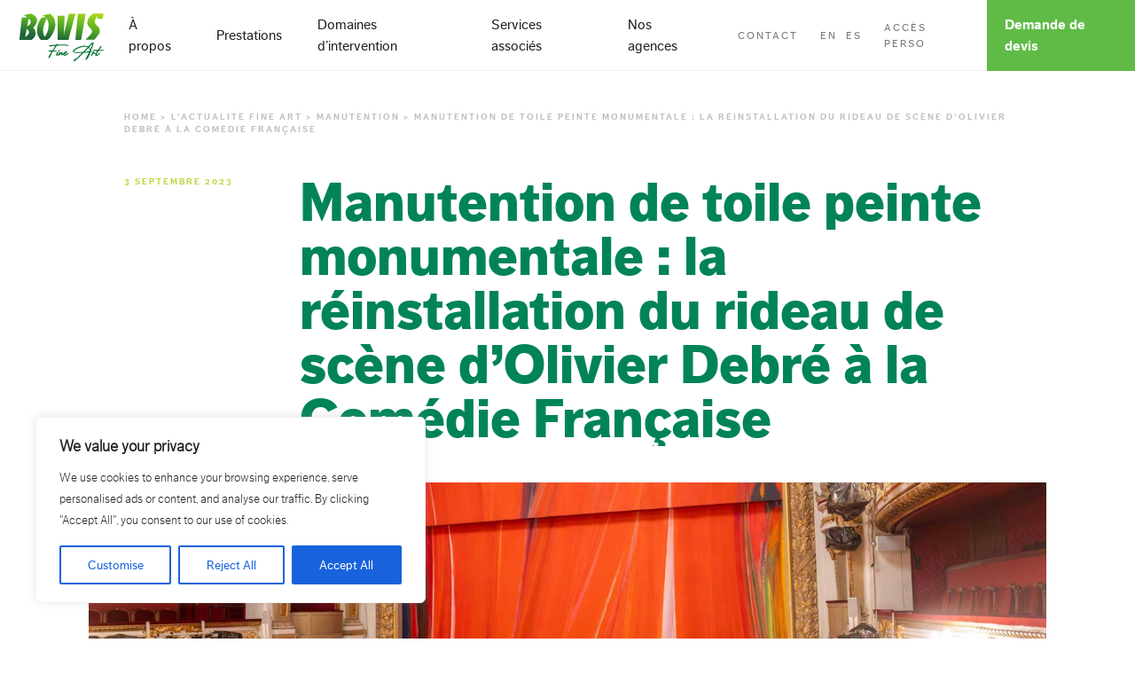

--- FILE ---
content_type: text/html; charset=UTF-8
request_url: https://www.bovis-fineart.com/actualites/manutention/manutention-de-toile-peinte-monumentale-la-reinstallation-du-rideau-de-scene-dolivier-debre-a-la-comedie-francaise/
body_size: 27200
content:
<!doctype html>
<html lang="fr-FR">
<head>

	<meta charset="UTF-8">
	<meta name="viewport" content="width=device-width, initial-scale=1">
	<link rel="profile" href="https://gmpg.org/xfn/11">
	
	<meta name='robots' content='index, follow, max-image-preview:large, max-snippet:-1, max-video-preview:-1' />
	<style>img:is([sizes="auto" i], [sizes^="auto," i]) { contain-intrinsic-size: 3000px 1500px }</style>
	<link rel="alternate" href="https://www.bovis-fineart.com/actualites/manutention/manutention-de-toile-peinte-monumentale-la-reinstallation-du-rideau-de-scene-dolivier-debre-a-la-comedie-francaise/" hreflang="fr" />
<link rel="alternate" href="https://www.bovis-fineart.com/en/fine-art-news/transport-en/handling-monumental-painted-canvas-olivier-debres-stage-curtain-reinstallation-at-the-comedie-francaise/" hreflang="en" />

	<!-- This site is optimized with the Yoast SEO plugin v24.5 - https://yoast.com/wordpress/plugins/seo/ -->
	<title>Manutention de toile peinte monumentale : la réinstallation du rideau de scène d&#039;Olivier Debré à la Comédie Française - Bovis Fine Art</title>
	<meta name="description" content="Manutention de toile peinte monumentale à Paris : Bovis Fine Art réinstalle le rideau de scène d&#039;Olivier Debré à la Comédie Française" />
	<link rel="canonical" href="https://www.bovis-fineart.com/actualites/manutention/manutention-de-toile-peinte-monumentale-la-reinstallation-du-rideau-de-scene-dolivier-debre-a-la-comedie-francaise/" />
	<meta property="og:locale" content="fr_FR" />
	<meta property="og:locale:alternate" content="en_GB" />
	<meta property="og:type" content="article" />
	<meta property="og:title" content="Manutention de toile peinte monumentale : la réinstallation du rideau de scène d&#039;Olivier Debré à la Comédie Française - Bovis Fine Art" />
	<meta property="og:description" content="Manutention de toile peinte monumentale à Paris : Bovis Fine Art réinstalle le rideau de scène d&#039;Olivier Debré à la Comédie Française" />
	<meta property="og:url" content="https://www.bovis-fineart.com/actualites/manutention/manutention-de-toile-peinte-monumentale-la-reinstallation-du-rideau-de-scene-dolivier-debre-a-la-comedie-francaise/" />
	<meta property="og:site_name" content="Bovis Fine Art" />
	<meta property="article:published_time" content="2023-09-03T15:10:00+00:00" />
	<meta property="article:modified_time" content="2024-01-03T16:20:49+00:00" />
	<meta property="og:image" content="http://www.bovis-fineart.com/wp-content/uploads/2024/01/202309_BFA91_RideauComedieFR_40_2000.jpg" />
	<meta property="og:image:width" content="2000" />
	<meta property="og:image:height" content="974" />
	<meta property="og:image:type" content="image/jpeg" />
	<meta name="author" content="Mathieu SCRIVAT" />
	<meta name="twitter:card" content="summary_large_image" />
	<meta name="twitter:label1" content="Écrit par" />
	<meta name="twitter:data1" content="Mathieu SCRIVAT" />
	<meta name="twitter:label2" content="Durée de lecture estimée" />
	<meta name="twitter:data2" content="7 minutes" />
	<script type="application/ld+json" class="yoast-schema-graph">{"@context":"https://schema.org","@graph":[{"@type":"Article","@id":"https://www.bovis-fineart.com/actualites/manutention/manutention-de-toile-peinte-monumentale-la-reinstallation-du-rideau-de-scene-dolivier-debre-a-la-comedie-francaise/#article","isPartOf":{"@id":"https://www.bovis-fineart.com/actualites/manutention/manutention-de-toile-peinte-monumentale-la-reinstallation-du-rideau-de-scene-dolivier-debre-a-la-comedie-francaise/"},"author":{"name":"Mathieu SCRIVAT","@id":"https://www.bovis-fineart.com/#/schema/person/3d7e90d5d316eb61921b266acd31fbb7"},"headline":"Manutention de toile peinte monumentale : la réinstallation du rideau de scène d&rsquo;Olivier Debré à la Comédie Française","datePublished":"2023-09-03T15:10:00+00:00","dateModified":"2024-01-03T16:20:49+00:00","mainEntityOfPage":{"@id":"https://www.bovis-fineart.com/actualites/manutention/manutention-de-toile-peinte-monumentale-la-reinstallation-du-rideau-de-scene-dolivier-debre-a-la-comedie-francaise/"},"wordCount":1457,"publisher":{"@id":"https://www.bovis-fineart.com/#organization"},"image":{"@id":"https://www.bovis-fineart.com/actualites/manutention/manutention-de-toile-peinte-monumentale-la-reinstallation-du-rideau-de-scene-dolivier-debre-a-la-comedie-francaise/#primaryimage"},"thumbnailUrl":"https://www.bovis-fineart.com/wp-content/uploads/2024/01/202309_BFA91_RideauComedieFR_40_2000.jpg","articleSection":["Déménagement d'œuvres d'art","L’actualité Fine Art","Manutention","Montage","Transport"],"inLanguage":"fr-FR"},{"@type":"WebPage","@id":"https://www.bovis-fineart.com/actualites/manutention/manutention-de-toile-peinte-monumentale-la-reinstallation-du-rideau-de-scene-dolivier-debre-a-la-comedie-francaise/","url":"https://www.bovis-fineart.com/actualites/manutention/manutention-de-toile-peinte-monumentale-la-reinstallation-du-rideau-de-scene-dolivier-debre-a-la-comedie-francaise/","name":"Manutention de toile peinte monumentale : la réinstallation du rideau de scène d'Olivier Debré à la Comédie Française - Bovis Fine Art","isPartOf":{"@id":"https://www.bovis-fineart.com/#website"},"primaryImageOfPage":{"@id":"https://www.bovis-fineart.com/actualites/manutention/manutention-de-toile-peinte-monumentale-la-reinstallation-du-rideau-de-scene-dolivier-debre-a-la-comedie-francaise/#primaryimage"},"image":{"@id":"https://www.bovis-fineart.com/actualites/manutention/manutention-de-toile-peinte-monumentale-la-reinstallation-du-rideau-de-scene-dolivier-debre-a-la-comedie-francaise/#primaryimage"},"thumbnailUrl":"https://www.bovis-fineart.com/wp-content/uploads/2024/01/202309_BFA91_RideauComedieFR_40_2000.jpg","datePublished":"2023-09-03T15:10:00+00:00","dateModified":"2024-01-03T16:20:49+00:00","description":"Manutention de toile peinte monumentale à Paris : Bovis Fine Art réinstalle le rideau de scène d'Olivier Debré à la Comédie Française","breadcrumb":{"@id":"https://www.bovis-fineart.com/actualites/manutention/manutention-de-toile-peinte-monumentale-la-reinstallation-du-rideau-de-scene-dolivier-debre-a-la-comedie-francaise/#breadcrumb"},"inLanguage":"fr-FR","potentialAction":[{"@type":"ReadAction","target":["https://www.bovis-fineart.com/actualites/manutention/manutention-de-toile-peinte-monumentale-la-reinstallation-du-rideau-de-scene-dolivier-debre-a-la-comedie-francaise/"]}]},{"@type":"ImageObject","inLanguage":"fr-FR","@id":"https://www.bovis-fineart.com/actualites/manutention/manutention-de-toile-peinte-monumentale-la-reinstallation-du-rideau-de-scene-dolivier-debre-a-la-comedie-francaise/#primaryimage","url":"https://www.bovis-fineart.com/wp-content/uploads/2024/01/202309_BFA91_RideauComedieFR_40_2000.jpg","contentUrl":"https://www.bovis-fineart.com/wp-content/uploads/2024/01/202309_BFA91_RideauComedieFR_40_2000.jpg","width":2000,"height":974,"caption":"Manutention du rideau de scène d'Olivier Debré à la Comédie Française"},{"@type":"BreadcrumbList","@id":"https://www.bovis-fineart.com/actualites/manutention/manutention-de-toile-peinte-monumentale-la-reinstallation-du-rideau-de-scene-dolivier-debre-a-la-comedie-francaise/#breadcrumb","itemListElement":[{"@type":"ListItem","position":1,"name":"Home","item":"https://www.bovis-fineart.com/"},{"@type":"ListItem","position":2,"name":"L’actualité Fine Art","item":"https://www.bovis-fineart.com/category/actualites/"},{"@type":"ListItem","position":3,"name":"Manutention","item":"https://www.bovis-fineart.com/category/actualites/manutention/"},{"@type":"ListItem","position":4,"name":"Manutention de toile peinte monumentale : la réinstallation du rideau de scène d&rsquo;Olivier Debré à la Comédie Française"}]},{"@type":"WebSite","@id":"https://www.bovis-fineart.com/#website","url":"https://www.bovis-fineart.com/","name":"Bovis Fine Art","description":"Emballage et transport d’œuvres d&#039;Art","publisher":{"@id":"https://www.bovis-fineart.com/#organization"},"potentialAction":[{"@type":"SearchAction","target":{"@type":"EntryPoint","urlTemplate":"https://www.bovis-fineart.com/?s={search_term_string}"},"query-input":{"@type":"PropertyValueSpecification","valueRequired":true,"valueName":"search_term_string"}}],"inLanguage":"fr-FR"},{"@type":"Organization","@id":"https://www.bovis-fineart.com/#organization","name":"Bovis Fine Art","url":"https://www.bovis-fineart.com/","logo":{"@type":"ImageObject","inLanguage":"fr-FR","@id":"https://www.bovis-fineart.com/#/schema/logo/image/","url":"https://www.bovis-fineart.com/wp-content/uploads/2021/07/Logo-Bovis-typo.svg","contentUrl":"https://www.bovis-fineart.com/wp-content/uploads/2021/07/Logo-Bovis-typo.svg","caption":"Bovis Fine Art"},"image":{"@id":"https://www.bovis-fineart.com/#/schema/logo/image/"}},{"@type":"Person","@id":"https://www.bovis-fineart.com/#/schema/person/3d7e90d5d316eb61921b266acd31fbb7","name":"Mathieu SCRIVAT","url":"https://www.bovis-fineart.com/author/scrivat/"}]}</script>
	<!-- / Yoast SEO plugin. -->


<link rel='dns-prefetch' href='//static.addtoany.com' />
<link rel='dns-prefetch' href='//maps.googleapis.com' />
<link rel="alternate" type="application/rss+xml" title="Bovis Fine Art &raquo; Flux" href="https://www.bovis-fineart.com/feed/" />
<link rel="alternate" type="application/rss+xml" title="Bovis Fine Art &raquo; Flux des commentaires" href="https://www.bovis-fineart.com/comments/feed/" />
<script>
window._wpemojiSettings = {"baseUrl":"https:\/\/s.w.org\/images\/core\/emoji\/16.0.1\/72x72\/","ext":".png","svgUrl":"https:\/\/s.w.org\/images\/core\/emoji\/16.0.1\/svg\/","svgExt":".svg","source":{"concatemoji":"https:\/\/www.bovis-fineart.com\/wp-includes\/js\/wp-emoji-release.min.js?ver=6.8.3"}};
/*! This file is auto-generated */
!function(s,n){var o,i,e;function c(e){try{var t={supportTests:e,timestamp:(new Date).valueOf()};sessionStorage.setItem(o,JSON.stringify(t))}catch(e){}}function p(e,t,n){e.clearRect(0,0,e.canvas.width,e.canvas.height),e.fillText(t,0,0);var t=new Uint32Array(e.getImageData(0,0,e.canvas.width,e.canvas.height).data),a=(e.clearRect(0,0,e.canvas.width,e.canvas.height),e.fillText(n,0,0),new Uint32Array(e.getImageData(0,0,e.canvas.width,e.canvas.height).data));return t.every(function(e,t){return e===a[t]})}function u(e,t){e.clearRect(0,0,e.canvas.width,e.canvas.height),e.fillText(t,0,0);for(var n=e.getImageData(16,16,1,1),a=0;a<n.data.length;a++)if(0!==n.data[a])return!1;return!0}function f(e,t,n,a){switch(t){case"flag":return n(e,"\ud83c\udff3\ufe0f\u200d\u26a7\ufe0f","\ud83c\udff3\ufe0f\u200b\u26a7\ufe0f")?!1:!n(e,"\ud83c\udde8\ud83c\uddf6","\ud83c\udde8\u200b\ud83c\uddf6")&&!n(e,"\ud83c\udff4\udb40\udc67\udb40\udc62\udb40\udc65\udb40\udc6e\udb40\udc67\udb40\udc7f","\ud83c\udff4\u200b\udb40\udc67\u200b\udb40\udc62\u200b\udb40\udc65\u200b\udb40\udc6e\u200b\udb40\udc67\u200b\udb40\udc7f");case"emoji":return!a(e,"\ud83e\udedf")}return!1}function g(e,t,n,a){var r="undefined"!=typeof WorkerGlobalScope&&self instanceof WorkerGlobalScope?new OffscreenCanvas(300,150):s.createElement("canvas"),o=r.getContext("2d",{willReadFrequently:!0}),i=(o.textBaseline="top",o.font="600 32px Arial",{});return e.forEach(function(e){i[e]=t(o,e,n,a)}),i}function t(e){var t=s.createElement("script");t.src=e,t.defer=!0,s.head.appendChild(t)}"undefined"!=typeof Promise&&(o="wpEmojiSettingsSupports",i=["flag","emoji"],n.supports={everything:!0,everythingExceptFlag:!0},e=new Promise(function(e){s.addEventListener("DOMContentLoaded",e,{once:!0})}),new Promise(function(t){var n=function(){try{var e=JSON.parse(sessionStorage.getItem(o));if("object"==typeof e&&"number"==typeof e.timestamp&&(new Date).valueOf()<e.timestamp+604800&&"object"==typeof e.supportTests)return e.supportTests}catch(e){}return null}();if(!n){if("undefined"!=typeof Worker&&"undefined"!=typeof OffscreenCanvas&&"undefined"!=typeof URL&&URL.createObjectURL&&"undefined"!=typeof Blob)try{var e="postMessage("+g.toString()+"("+[JSON.stringify(i),f.toString(),p.toString(),u.toString()].join(",")+"));",a=new Blob([e],{type:"text/javascript"}),r=new Worker(URL.createObjectURL(a),{name:"wpTestEmojiSupports"});return void(r.onmessage=function(e){c(n=e.data),r.terminate(),t(n)})}catch(e){}c(n=g(i,f,p,u))}t(n)}).then(function(e){for(var t in e)n.supports[t]=e[t],n.supports.everything=n.supports.everything&&n.supports[t],"flag"!==t&&(n.supports.everythingExceptFlag=n.supports.everythingExceptFlag&&n.supports[t]);n.supports.everythingExceptFlag=n.supports.everythingExceptFlag&&!n.supports.flag,n.DOMReady=!1,n.readyCallback=function(){n.DOMReady=!0}}).then(function(){return e}).then(function(){var e;n.supports.everything||(n.readyCallback(),(e=n.source||{}).concatemoji?t(e.concatemoji):e.wpemoji&&e.twemoji&&(t(e.twemoji),t(e.wpemoji)))}))}((window,document),window._wpemojiSettings);
</script>
<style id='wp-emoji-styles-inline-css'>

	img.wp-smiley, img.emoji {
		display: inline !important;
		border: none !important;
		box-shadow: none !important;
		height: 1em !important;
		width: 1em !important;
		margin: 0 0.07em !important;
		vertical-align: -0.1em !important;
		background: none !important;
		padding: 0 !important;
	}
</style>
<link rel='stylesheet' id='wp-block-library-css' href='https://www.bovis-fineart.com/wp-includes/css/dist/block-library/style.min.css?ver=6.8.3' media='all' />
<style id='classic-theme-styles-inline-css'>
/*! This file is auto-generated */
.wp-block-button__link{color:#fff;background-color:#32373c;border-radius:9999px;box-shadow:none;text-decoration:none;padding:calc(.667em + 2px) calc(1.333em + 2px);font-size:1.125em}.wp-block-file__button{background:#32373c;color:#fff;text-decoration:none}
</style>
<style id='global-styles-inline-css'>
:root{--wp--preset--aspect-ratio--square: 1;--wp--preset--aspect-ratio--4-3: 4/3;--wp--preset--aspect-ratio--3-4: 3/4;--wp--preset--aspect-ratio--3-2: 3/2;--wp--preset--aspect-ratio--2-3: 2/3;--wp--preset--aspect-ratio--16-9: 16/9;--wp--preset--aspect-ratio--9-16: 9/16;--wp--preset--color--black: #000000;--wp--preset--color--cyan-bluish-gray: #abb8c3;--wp--preset--color--white: #ffffff;--wp--preset--color--pale-pink: #f78da7;--wp--preset--color--vivid-red: #cf2e2e;--wp--preset--color--luminous-vivid-orange: #ff6900;--wp--preset--color--luminous-vivid-amber: #fcb900;--wp--preset--color--light-green-cyan: #7bdcb5;--wp--preset--color--vivid-green-cyan: #00d084;--wp--preset--color--pale-cyan-blue: #8ed1fc;--wp--preset--color--vivid-cyan-blue: #0693e3;--wp--preset--color--vivid-purple: #9b51e0;--wp--preset--gradient--vivid-cyan-blue-to-vivid-purple: linear-gradient(135deg,rgba(6,147,227,1) 0%,rgb(155,81,224) 100%);--wp--preset--gradient--light-green-cyan-to-vivid-green-cyan: linear-gradient(135deg,rgb(122,220,180) 0%,rgb(0,208,130) 100%);--wp--preset--gradient--luminous-vivid-amber-to-luminous-vivid-orange: linear-gradient(135deg,rgba(252,185,0,1) 0%,rgba(255,105,0,1) 100%);--wp--preset--gradient--luminous-vivid-orange-to-vivid-red: linear-gradient(135deg,rgba(255,105,0,1) 0%,rgb(207,46,46) 100%);--wp--preset--gradient--very-light-gray-to-cyan-bluish-gray: linear-gradient(135deg,rgb(238,238,238) 0%,rgb(169,184,195) 100%);--wp--preset--gradient--cool-to-warm-spectrum: linear-gradient(135deg,rgb(74,234,220) 0%,rgb(151,120,209) 20%,rgb(207,42,186) 40%,rgb(238,44,130) 60%,rgb(251,105,98) 80%,rgb(254,248,76) 100%);--wp--preset--gradient--blush-light-purple: linear-gradient(135deg,rgb(255,206,236) 0%,rgb(152,150,240) 100%);--wp--preset--gradient--blush-bordeaux: linear-gradient(135deg,rgb(254,205,165) 0%,rgb(254,45,45) 50%,rgb(107,0,62) 100%);--wp--preset--gradient--luminous-dusk: linear-gradient(135deg,rgb(255,203,112) 0%,rgb(199,81,192) 50%,rgb(65,88,208) 100%);--wp--preset--gradient--pale-ocean: linear-gradient(135deg,rgb(255,245,203) 0%,rgb(182,227,212) 50%,rgb(51,167,181) 100%);--wp--preset--gradient--electric-grass: linear-gradient(135deg,rgb(202,248,128) 0%,rgb(113,206,126) 100%);--wp--preset--gradient--midnight: linear-gradient(135deg,rgb(2,3,129) 0%,rgb(40,116,252) 100%);--wp--preset--font-size--small: 13px;--wp--preset--font-size--medium: 20px;--wp--preset--font-size--large: 36px;--wp--preset--font-size--x-large: 42px;--wp--preset--spacing--20: 0.44rem;--wp--preset--spacing--30: 0.67rem;--wp--preset--spacing--40: 1rem;--wp--preset--spacing--50: 1.5rem;--wp--preset--spacing--60: 2.25rem;--wp--preset--spacing--70: 3.38rem;--wp--preset--spacing--80: 5.06rem;--wp--preset--shadow--natural: 6px 6px 9px rgba(0, 0, 0, 0.2);--wp--preset--shadow--deep: 12px 12px 50px rgba(0, 0, 0, 0.4);--wp--preset--shadow--sharp: 6px 6px 0px rgba(0, 0, 0, 0.2);--wp--preset--shadow--outlined: 6px 6px 0px -3px rgba(255, 255, 255, 1), 6px 6px rgba(0, 0, 0, 1);--wp--preset--shadow--crisp: 6px 6px 0px rgba(0, 0, 0, 1);}:where(.is-layout-flex){gap: 0.5em;}:where(.is-layout-grid){gap: 0.5em;}body .is-layout-flex{display: flex;}.is-layout-flex{flex-wrap: wrap;align-items: center;}.is-layout-flex > :is(*, div){margin: 0;}body .is-layout-grid{display: grid;}.is-layout-grid > :is(*, div){margin: 0;}:where(.wp-block-columns.is-layout-flex){gap: 2em;}:where(.wp-block-columns.is-layout-grid){gap: 2em;}:where(.wp-block-post-template.is-layout-flex){gap: 1.25em;}:where(.wp-block-post-template.is-layout-grid){gap: 1.25em;}.has-black-color{color: var(--wp--preset--color--black) !important;}.has-cyan-bluish-gray-color{color: var(--wp--preset--color--cyan-bluish-gray) !important;}.has-white-color{color: var(--wp--preset--color--white) !important;}.has-pale-pink-color{color: var(--wp--preset--color--pale-pink) !important;}.has-vivid-red-color{color: var(--wp--preset--color--vivid-red) !important;}.has-luminous-vivid-orange-color{color: var(--wp--preset--color--luminous-vivid-orange) !important;}.has-luminous-vivid-amber-color{color: var(--wp--preset--color--luminous-vivid-amber) !important;}.has-light-green-cyan-color{color: var(--wp--preset--color--light-green-cyan) !important;}.has-vivid-green-cyan-color{color: var(--wp--preset--color--vivid-green-cyan) !important;}.has-pale-cyan-blue-color{color: var(--wp--preset--color--pale-cyan-blue) !important;}.has-vivid-cyan-blue-color{color: var(--wp--preset--color--vivid-cyan-blue) !important;}.has-vivid-purple-color{color: var(--wp--preset--color--vivid-purple) !important;}.has-black-background-color{background-color: var(--wp--preset--color--black) !important;}.has-cyan-bluish-gray-background-color{background-color: var(--wp--preset--color--cyan-bluish-gray) !important;}.has-white-background-color{background-color: var(--wp--preset--color--white) !important;}.has-pale-pink-background-color{background-color: var(--wp--preset--color--pale-pink) !important;}.has-vivid-red-background-color{background-color: var(--wp--preset--color--vivid-red) !important;}.has-luminous-vivid-orange-background-color{background-color: var(--wp--preset--color--luminous-vivid-orange) !important;}.has-luminous-vivid-amber-background-color{background-color: var(--wp--preset--color--luminous-vivid-amber) !important;}.has-light-green-cyan-background-color{background-color: var(--wp--preset--color--light-green-cyan) !important;}.has-vivid-green-cyan-background-color{background-color: var(--wp--preset--color--vivid-green-cyan) !important;}.has-pale-cyan-blue-background-color{background-color: var(--wp--preset--color--pale-cyan-blue) !important;}.has-vivid-cyan-blue-background-color{background-color: var(--wp--preset--color--vivid-cyan-blue) !important;}.has-vivid-purple-background-color{background-color: var(--wp--preset--color--vivid-purple) !important;}.has-black-border-color{border-color: var(--wp--preset--color--black) !important;}.has-cyan-bluish-gray-border-color{border-color: var(--wp--preset--color--cyan-bluish-gray) !important;}.has-white-border-color{border-color: var(--wp--preset--color--white) !important;}.has-pale-pink-border-color{border-color: var(--wp--preset--color--pale-pink) !important;}.has-vivid-red-border-color{border-color: var(--wp--preset--color--vivid-red) !important;}.has-luminous-vivid-orange-border-color{border-color: var(--wp--preset--color--luminous-vivid-orange) !important;}.has-luminous-vivid-amber-border-color{border-color: var(--wp--preset--color--luminous-vivid-amber) !important;}.has-light-green-cyan-border-color{border-color: var(--wp--preset--color--light-green-cyan) !important;}.has-vivid-green-cyan-border-color{border-color: var(--wp--preset--color--vivid-green-cyan) !important;}.has-pale-cyan-blue-border-color{border-color: var(--wp--preset--color--pale-cyan-blue) !important;}.has-vivid-cyan-blue-border-color{border-color: var(--wp--preset--color--vivid-cyan-blue) !important;}.has-vivid-purple-border-color{border-color: var(--wp--preset--color--vivid-purple) !important;}.has-vivid-cyan-blue-to-vivid-purple-gradient-background{background: var(--wp--preset--gradient--vivid-cyan-blue-to-vivid-purple) !important;}.has-light-green-cyan-to-vivid-green-cyan-gradient-background{background: var(--wp--preset--gradient--light-green-cyan-to-vivid-green-cyan) !important;}.has-luminous-vivid-amber-to-luminous-vivid-orange-gradient-background{background: var(--wp--preset--gradient--luminous-vivid-amber-to-luminous-vivid-orange) !important;}.has-luminous-vivid-orange-to-vivid-red-gradient-background{background: var(--wp--preset--gradient--luminous-vivid-orange-to-vivid-red) !important;}.has-very-light-gray-to-cyan-bluish-gray-gradient-background{background: var(--wp--preset--gradient--very-light-gray-to-cyan-bluish-gray) !important;}.has-cool-to-warm-spectrum-gradient-background{background: var(--wp--preset--gradient--cool-to-warm-spectrum) !important;}.has-blush-light-purple-gradient-background{background: var(--wp--preset--gradient--blush-light-purple) !important;}.has-blush-bordeaux-gradient-background{background: var(--wp--preset--gradient--blush-bordeaux) !important;}.has-luminous-dusk-gradient-background{background: var(--wp--preset--gradient--luminous-dusk) !important;}.has-pale-ocean-gradient-background{background: var(--wp--preset--gradient--pale-ocean) !important;}.has-electric-grass-gradient-background{background: var(--wp--preset--gradient--electric-grass) !important;}.has-midnight-gradient-background{background: var(--wp--preset--gradient--midnight) !important;}.has-small-font-size{font-size: var(--wp--preset--font-size--small) !important;}.has-medium-font-size{font-size: var(--wp--preset--font-size--medium) !important;}.has-large-font-size{font-size: var(--wp--preset--font-size--large) !important;}.has-x-large-font-size{font-size: var(--wp--preset--font-size--x-large) !important;}
:where(.wp-block-post-template.is-layout-flex){gap: 1.25em;}:where(.wp-block-post-template.is-layout-grid){gap: 1.25em;}
:where(.wp-block-columns.is-layout-flex){gap: 2em;}:where(.wp-block-columns.is-layout-grid){gap: 2em;}
:root :where(.wp-block-pullquote){font-size: 1.5em;line-height: 1.6;}
</style>
<link rel='stylesheet' id='cf7-fields-repeater-style-css' href='https://www.bovis-fineart.com/wp-content/plugins/cf7-fields-repeater-h3v8iu/css/styles.css?ver=6.8.3' media='all' />
<link rel='stylesheet' id='contact-form-7-css' href='https://www.bovis-fineart.com/wp-content/plugins/contact-form-7/includes/css/styles.css?ver=5.9.8' media='all' />
<link rel='stylesheet' id='wpcf7-redirect-script-frontend-css' href='https://www.bovis-fineart.com/wp-content/plugins/wpcf7-redirect/build/assets/frontend-script.css?ver=2c532d7e2be36f6af233' media='all' />
<link rel='stylesheet' id='owl.carousel.min-css' href='https://www.bovis-fineart.com/wp-content/themes/bovis/css/owl.carousel.min.css?ver=6.8.3' media='all' />
<link rel='stylesheet' id='tiny-slider-css' href='https://www.bovis-fineart.com/wp-content/themes/bovis/css/tiny-slider.css?ver=6.8.3' media='all' />
<link rel='stylesheet' id='nivo-slider-css' href='https://www.bovis-fineart.com/wp-content/themes/bovis/css/nivo-slider.css?ver=6.8.3' media='all' />
<link rel='stylesheet' id='bovis-style-css' href='https://www.bovis-fineart.com/wp-content/themes/bovis/style.css?ver=1.0.0' media='all' />
<link rel='stylesheet' id='addtoany-css' href='https://www.bovis-fineart.com/wp-content/plugins/add-to-any/addtoany.min.css?ver=1.16' media='all' />
<script id="cookie-law-info-js-extra">
var _ckyConfig = {"_ipData":[],"_assetsURL":"https:\/\/www.bovis-fineart.com\/wp-content\/plugins\/cookie-law-info\/lite\/frontend\/images\/","_publicURL":"https:\/\/www.bovis-fineart.com","_expiry":"365","_categories":[{"name":"Necessary","slug":"necessary","isNecessary":true,"ccpaDoNotSell":true,"cookies":[],"active":true,"defaultConsent":{"gdpr":true,"ccpa":true}},{"name":"Functional","slug":"functional","isNecessary":false,"ccpaDoNotSell":true,"cookies":[],"active":true,"defaultConsent":{"gdpr":false,"ccpa":false}},{"name":"Analytics","slug":"analytics","isNecessary":false,"ccpaDoNotSell":true,"cookies":[],"active":true,"defaultConsent":{"gdpr":false,"ccpa":false}},{"name":"Performance","slug":"performance","isNecessary":false,"ccpaDoNotSell":true,"cookies":[],"active":true,"defaultConsent":{"gdpr":false,"ccpa":false}},{"name":"Advertisement","slug":"advertisement","isNecessary":false,"ccpaDoNotSell":true,"cookies":[],"active":true,"defaultConsent":{"gdpr":false,"ccpa":false}}],"_activeLaw":"gdpr","_rootDomain":"","_block":"1","_showBanner":"1","_bannerConfig":{"settings":{"type":"box","preferenceCenterType":"popup","position":"bottom-left","applicableLaw":"gdpr"},"behaviours":{"reloadBannerOnAccept":false,"loadAnalyticsByDefault":false,"animations":{"onLoad":"animate","onHide":"sticky"}},"config":{"revisitConsent":{"status":true,"tag":"revisit-consent","position":"bottom-left","meta":{"url":"#"},"styles":{"background-color":"#0056A7"},"elements":{"title":{"type":"text","tag":"revisit-consent-title","status":true,"styles":{"color":"#0056a7"}}}},"preferenceCenter":{"toggle":{"status":true,"tag":"detail-category-toggle","type":"toggle","states":{"active":{"styles":{"background-color":"#1863DC"}},"inactive":{"styles":{"background-color":"#D0D5D2"}}}}},"categoryPreview":{"status":false,"toggle":{"status":true,"tag":"detail-category-preview-toggle","type":"toggle","states":{"active":{"styles":{"background-color":"#1863DC"}},"inactive":{"styles":{"background-color":"#D0D5D2"}}}}},"videoPlaceholder":{"status":true,"styles":{"background-color":"#000000","border-color":"#000000","color":"#ffffff"}},"readMore":{"status":false,"tag":"readmore-button","type":"link","meta":{"noFollow":true,"newTab":true},"styles":{"color":"#1863DC","background-color":"transparent","border-color":"transparent"}},"auditTable":{"status":true},"optOption":{"status":true,"toggle":{"status":true,"tag":"optout-option-toggle","type":"toggle","states":{"active":{"styles":{"background-color":"#1863dc"}},"inactive":{"styles":{"background-color":"#FFFFFF"}}}}}}},"_version":"3.3.5","_logConsent":"1","_tags":[{"tag":"accept-button","styles":{"color":"#FFFFFF","background-color":"#1863DC","border-color":"#1863DC"}},{"tag":"reject-button","styles":{"color":"#1863DC","background-color":"transparent","border-color":"#1863DC"}},{"tag":"settings-button","styles":{"color":"#1863DC","background-color":"transparent","border-color":"#1863DC"}},{"tag":"readmore-button","styles":{"color":"#1863DC","background-color":"transparent","border-color":"transparent"}},{"tag":"donotsell-button","styles":{"color":"#1863DC","background-color":"transparent","border-color":"transparent"}},{"tag":"accept-button","styles":{"color":"#FFFFFF","background-color":"#1863DC","border-color":"#1863DC"}},{"tag":"revisit-consent","styles":{"background-color":"#0056A7"}}],"_shortCodes":[{"key":"cky_readmore","content":"<a href=\"#\" class=\"cky-policy\" aria-label=\"Cookie Policy\" target=\"_blank\" rel=\"noopener\" data-cky-tag=\"readmore-button\">Cookie Policy<\/a>","tag":"readmore-button","status":false,"attributes":{"rel":"nofollow","target":"_blank"}},{"key":"cky_show_desc","content":"<button class=\"cky-show-desc-btn\" data-cky-tag=\"show-desc-button\" aria-label=\"Show more\">Show more<\/button>","tag":"show-desc-button","status":true,"attributes":[]},{"key":"cky_hide_desc","content":"<button class=\"cky-show-desc-btn\" data-cky-tag=\"hide-desc-button\" aria-label=\"Show less\">Show less<\/button>","tag":"hide-desc-button","status":true,"attributes":[]},{"key":"cky_category_toggle_label","content":"[cky_{{status}}_category_label] [cky_preference_{{category_slug}}_title]","tag":"","status":true,"attributes":[]},{"key":"cky_enable_category_label","content":"Enable","tag":"","status":true,"attributes":[]},{"key":"cky_disable_category_label","content":"Disable","tag":"","status":true,"attributes":[]},{"key":"cky_video_placeholder","content":"<div class=\"video-placeholder-normal\" data-cky-tag=\"video-placeholder\" id=\"[UNIQUEID]\"><p class=\"video-placeholder-text-normal\" data-cky-tag=\"placeholder-title\">Please accept cookies to access this content<\/p><\/div>","tag":"","status":true,"attributes":[]},{"key":"cky_enable_optout_label","content":"Enable","tag":"","status":true,"attributes":[]},{"key":"cky_disable_optout_label","content":"Disable","tag":"","status":true,"attributes":[]},{"key":"cky_optout_toggle_label","content":"[cky_{{status}}_optout_label] [cky_optout_option_title]","tag":"","status":true,"attributes":[]},{"key":"cky_optout_option_title","content":"Do Not Sell or Share My Personal Information","tag":"","status":true,"attributes":[]},{"key":"cky_optout_close_label","content":"Close","tag":"","status":true,"attributes":[]},{"key":"cky_preference_close_label","content":"Close","tag":"","status":true,"attributes":[]}],"_rtl":"","_language":"en","_providersToBlock":[]};
var _ckyStyles = {"css":".cky-overlay{background: #000000; opacity: 0.4; position: fixed; top: 0; left: 0; width: 100%; height: 100%; z-index: 99999999;}.cky-hide{display: none;}.cky-btn-revisit-wrapper{display: flex; align-items: center; justify-content: center; background: #0056a7; width: 45px; height: 45px; border-radius: 50%; position: fixed; z-index: 999999; cursor: pointer;}.cky-revisit-bottom-left{bottom: 15px; left: 15px;}.cky-revisit-bottom-right{bottom: 15px; right: 15px;}.cky-btn-revisit-wrapper .cky-btn-revisit{display: flex; align-items: center; justify-content: center; background: none; border: none; cursor: pointer; position: relative; margin: 0; padding: 0;}.cky-btn-revisit-wrapper .cky-btn-revisit img{max-width: fit-content; margin: 0; height: 30px; width: 30px;}.cky-revisit-bottom-left:hover::before{content: attr(data-tooltip); position: absolute; background: #4e4b66; color: #ffffff; left: calc(100% + 7px); font-size: 12px; line-height: 16px; width: max-content; padding: 4px 8px; border-radius: 4px;}.cky-revisit-bottom-left:hover::after{position: absolute; content: \"\"; border: 5px solid transparent; left: calc(100% + 2px); border-left-width: 0; border-right-color: #4e4b66;}.cky-revisit-bottom-right:hover::before{content: attr(data-tooltip); position: absolute; background: #4e4b66; color: #ffffff; right: calc(100% + 7px); font-size: 12px; line-height: 16px; width: max-content; padding: 4px 8px; border-radius: 4px;}.cky-revisit-bottom-right:hover::after{position: absolute; content: \"\"; border: 5px solid transparent; right: calc(100% + 2px); border-right-width: 0; border-left-color: #4e4b66;}.cky-revisit-hide{display: none;}.cky-consent-container{position: fixed; width: 440px; box-sizing: border-box; z-index: 9999999; border-radius: 6px;}.cky-consent-container .cky-consent-bar{background: #ffffff; border: 1px solid; padding: 20px 26px; box-shadow: 0 -1px 10px 0 #acabab4d; border-radius: 6px;}.cky-box-bottom-left{bottom: 40px; left: 40px;}.cky-box-bottom-right{bottom: 40px; right: 40px;}.cky-box-top-left{top: 40px; left: 40px;}.cky-box-top-right{top: 40px; right: 40px;}.cky-custom-brand-logo-wrapper .cky-custom-brand-logo{width: 100px; height: auto; margin: 0 0 12px 0;}.cky-notice .cky-title{color: #212121; font-weight: 700; font-size: 18px; line-height: 24px; margin: 0 0 12px 0;}.cky-notice-des *,.cky-preference-content-wrapper *,.cky-accordion-header-des *,.cky-gpc-wrapper .cky-gpc-desc *{font-size: 14px;}.cky-notice-des{color: #212121; font-size: 14px; line-height: 24px; font-weight: 400;}.cky-notice-des img{height: 25px; width: 25px;}.cky-consent-bar .cky-notice-des p,.cky-gpc-wrapper .cky-gpc-desc p,.cky-preference-body-wrapper .cky-preference-content-wrapper p,.cky-accordion-header-wrapper .cky-accordion-header-des p,.cky-cookie-des-table li div:last-child p{color: inherit; margin-top: 0; overflow-wrap: break-word;}.cky-notice-des P:last-child,.cky-preference-content-wrapper p:last-child,.cky-cookie-des-table li div:last-child p:last-child,.cky-gpc-wrapper .cky-gpc-desc p:last-child{margin-bottom: 0;}.cky-notice-des a.cky-policy,.cky-notice-des button.cky-policy{font-size: 14px; color: #1863dc; white-space: nowrap; cursor: pointer; background: transparent; border: 1px solid; text-decoration: underline;}.cky-notice-des button.cky-policy{padding: 0;}.cky-notice-des a.cky-policy:focus-visible,.cky-notice-des button.cky-policy:focus-visible,.cky-preference-content-wrapper .cky-show-desc-btn:focus-visible,.cky-accordion-header .cky-accordion-btn:focus-visible,.cky-preference-header .cky-btn-close:focus-visible,.cky-switch input[type=\"checkbox\"]:focus-visible,.cky-footer-wrapper a:focus-visible,.cky-btn:focus-visible{outline: 2px solid #1863dc; outline-offset: 2px;}.cky-btn:focus:not(:focus-visible),.cky-accordion-header .cky-accordion-btn:focus:not(:focus-visible),.cky-preference-content-wrapper .cky-show-desc-btn:focus:not(:focus-visible),.cky-btn-revisit-wrapper .cky-btn-revisit:focus:not(:focus-visible),.cky-preference-header .cky-btn-close:focus:not(:focus-visible),.cky-consent-bar .cky-banner-btn-close:focus:not(:focus-visible){outline: 0;}button.cky-show-desc-btn:not(:hover):not(:active){color: #1863dc; background: transparent;}button.cky-accordion-btn:not(:hover):not(:active),button.cky-banner-btn-close:not(:hover):not(:active),button.cky-btn-revisit:not(:hover):not(:active),button.cky-btn-close:not(:hover):not(:active){background: transparent;}.cky-consent-bar button:hover,.cky-modal.cky-modal-open button:hover,.cky-consent-bar button:focus,.cky-modal.cky-modal-open button:focus{text-decoration: none;}.cky-notice-btn-wrapper{display: flex; justify-content: flex-start; align-items: center; flex-wrap: wrap; margin-top: 16px;}.cky-notice-btn-wrapper .cky-btn{text-shadow: none; box-shadow: none;}.cky-btn{flex: auto; max-width: 100%; font-size: 14px; font-family: inherit; line-height: 24px; padding: 8px; font-weight: 500; margin: 0 8px 0 0; border-radius: 2px; cursor: pointer; text-align: center; text-transform: none; min-height: 0;}.cky-btn:hover{opacity: 0.8;}.cky-btn-customize{color: #1863dc; background: transparent; border: 2px solid #1863dc;}.cky-btn-reject{color: #1863dc; background: transparent; border: 2px solid #1863dc;}.cky-btn-accept{background: #1863dc; color: #ffffff; border: 2px solid #1863dc;}.cky-btn:last-child{margin-right: 0;}@media (max-width: 576px){.cky-box-bottom-left{bottom: 0; left: 0;}.cky-box-bottom-right{bottom: 0; right: 0;}.cky-box-top-left{top: 0; left: 0;}.cky-box-top-right{top: 0; right: 0;}}@media (max-height: 480px){.cky-consent-container{max-height: 100vh;overflow-y: scroll}.cky-notice-des{max-height: unset !important;overflow-y: unset !important}.cky-preference-center{height: 100vh;overflow: auto !important}.cky-preference-center .cky-preference-body-wrapper{overflow: unset}}@media (max-width: 440px){.cky-box-bottom-left, .cky-box-bottom-right, .cky-box-top-left, .cky-box-top-right{width: 100%; max-width: 100%;}.cky-consent-container .cky-consent-bar{padding: 20px 0;}.cky-custom-brand-logo-wrapper, .cky-notice .cky-title, .cky-notice-des, .cky-notice-btn-wrapper{padding: 0 24px;}.cky-notice-des{max-height: 40vh; overflow-y: scroll;}.cky-notice-btn-wrapper{flex-direction: column; margin-top: 0;}.cky-btn{width: 100%; margin: 10px 0 0 0;}.cky-notice-btn-wrapper .cky-btn-customize{order: 2;}.cky-notice-btn-wrapper .cky-btn-reject{order: 3;}.cky-notice-btn-wrapper .cky-btn-accept{order: 1; margin-top: 16px;}}@media (max-width: 352px){.cky-notice .cky-title{font-size: 16px;}.cky-notice-des *{font-size: 12px;}.cky-notice-des, .cky-btn{font-size: 12px;}}.cky-modal.cky-modal-open{display: flex; visibility: visible; -webkit-transform: translate(-50%, -50%); -moz-transform: translate(-50%, -50%); -ms-transform: translate(-50%, -50%); -o-transform: translate(-50%, -50%); transform: translate(-50%, -50%); top: 50%; left: 50%; transition: all 1s ease;}.cky-modal{box-shadow: 0 32px 68px rgba(0, 0, 0, 0.3); margin: 0 auto; position: fixed; max-width: 100%; background: #ffffff; top: 50%; box-sizing: border-box; border-radius: 6px; z-index: 999999999; color: #212121; -webkit-transform: translate(-50%, 100%); -moz-transform: translate(-50%, 100%); -ms-transform: translate(-50%, 100%); -o-transform: translate(-50%, 100%); transform: translate(-50%, 100%); visibility: hidden; transition: all 0s ease;}.cky-preference-center{max-height: 79vh; overflow: hidden; width: 845px; overflow: hidden; flex: 1 1 0; display: flex; flex-direction: column; border-radius: 6px;}.cky-preference-header{display: flex; align-items: center; justify-content: space-between; padding: 22px 24px; border-bottom: 1px solid;}.cky-preference-header .cky-preference-title{font-size: 18px; font-weight: 700; line-height: 24px;}.cky-preference-header .cky-btn-close{margin: 0; cursor: pointer; vertical-align: middle; padding: 0; background: none; border: none; width: 24px; height: 24px; min-height: 0; line-height: 0; text-shadow: none; box-shadow: none;}.cky-preference-header .cky-btn-close img{margin: 0; height: 10px; width: 10px;}.cky-preference-body-wrapper{padding: 0 24px; flex: 1; overflow: auto; box-sizing: border-box;}.cky-preference-content-wrapper,.cky-gpc-wrapper .cky-gpc-desc{font-size: 14px; line-height: 24px; font-weight: 400; padding: 12px 0;}.cky-preference-content-wrapper{border-bottom: 1px solid;}.cky-preference-content-wrapper img{height: 25px; width: 25px;}.cky-preference-content-wrapper .cky-show-desc-btn{font-size: 14px; font-family: inherit; color: #1863dc; text-decoration: none; line-height: 24px; padding: 0; margin: 0; white-space: nowrap; cursor: pointer; background: transparent; border-color: transparent; text-transform: none; min-height: 0; text-shadow: none; box-shadow: none;}.cky-accordion-wrapper{margin-bottom: 10px;}.cky-accordion{border-bottom: 1px solid;}.cky-accordion:last-child{border-bottom: none;}.cky-accordion .cky-accordion-item{display: flex; margin-top: 10px;}.cky-accordion .cky-accordion-body{display: none;}.cky-accordion.cky-accordion-active .cky-accordion-body{display: block; padding: 0 22px; margin-bottom: 16px;}.cky-accordion-header-wrapper{cursor: pointer; width: 100%;}.cky-accordion-item .cky-accordion-header{display: flex; justify-content: space-between; align-items: center;}.cky-accordion-header .cky-accordion-btn{font-size: 16px; font-family: inherit; color: #212121; line-height: 24px; background: none; border: none; font-weight: 700; padding: 0; margin: 0; cursor: pointer; text-transform: none; min-height: 0; text-shadow: none; box-shadow: none;}.cky-accordion-header .cky-always-active{color: #008000; font-weight: 600; line-height: 24px; font-size: 14px;}.cky-accordion-header-des{font-size: 14px; line-height: 24px; margin: 10px 0 16px 0;}.cky-accordion-chevron{margin-right: 22px; position: relative; cursor: pointer;}.cky-accordion-chevron-hide{display: none;}.cky-accordion .cky-accordion-chevron i::before{content: \"\"; position: absolute; border-right: 1.4px solid; border-bottom: 1.4px solid; border-color: inherit; height: 6px; width: 6px; -webkit-transform: rotate(-45deg); -moz-transform: rotate(-45deg); -ms-transform: rotate(-45deg); -o-transform: rotate(-45deg); transform: rotate(-45deg); transition: all 0.2s ease-in-out; top: 8px;}.cky-accordion.cky-accordion-active .cky-accordion-chevron i::before{-webkit-transform: rotate(45deg); -moz-transform: rotate(45deg); -ms-transform: rotate(45deg); -o-transform: rotate(45deg); transform: rotate(45deg);}.cky-audit-table{background: #f4f4f4; border-radius: 6px;}.cky-audit-table .cky-empty-cookies-text{color: inherit; font-size: 12px; line-height: 24px; margin: 0; padding: 10px;}.cky-audit-table .cky-cookie-des-table{font-size: 12px; line-height: 24px; font-weight: normal; padding: 15px 10px; border-bottom: 1px solid; border-bottom-color: inherit; margin: 0;}.cky-audit-table .cky-cookie-des-table:last-child{border-bottom: none;}.cky-audit-table .cky-cookie-des-table li{list-style-type: none; display: flex; padding: 3px 0;}.cky-audit-table .cky-cookie-des-table li:first-child{padding-top: 0;}.cky-cookie-des-table li div:first-child{width: 100px; font-weight: 600; word-break: break-word; word-wrap: break-word;}.cky-cookie-des-table li div:last-child{flex: 1; word-break: break-word; word-wrap: break-word; margin-left: 8px;}.cky-footer-shadow{display: block; width: 100%; height: 40px; background: linear-gradient(180deg, rgba(255, 255, 255, 0) 0%, #ffffff 100%); position: absolute; bottom: calc(100% - 1px);}.cky-footer-wrapper{position: relative;}.cky-prefrence-btn-wrapper{display: flex; flex-wrap: wrap; align-items: center; justify-content: center; padding: 22px 24px; border-top: 1px solid;}.cky-prefrence-btn-wrapper .cky-btn{flex: auto; max-width: 100%; text-shadow: none; box-shadow: none;}.cky-btn-preferences{color: #1863dc; background: transparent; border: 2px solid #1863dc;}.cky-preference-header,.cky-preference-body-wrapper,.cky-preference-content-wrapper,.cky-accordion-wrapper,.cky-accordion,.cky-accordion-wrapper,.cky-footer-wrapper,.cky-prefrence-btn-wrapper{border-color: inherit;}@media (max-width: 845px){.cky-modal{max-width: calc(100% - 16px);}}@media (max-width: 576px){.cky-modal{max-width: 100%;}.cky-preference-center{max-height: 100vh;}.cky-prefrence-btn-wrapper{flex-direction: column;}.cky-accordion.cky-accordion-active .cky-accordion-body{padding-right: 0;}.cky-prefrence-btn-wrapper .cky-btn{width: 100%; margin: 10px 0 0 0;}.cky-prefrence-btn-wrapper .cky-btn-reject{order: 3;}.cky-prefrence-btn-wrapper .cky-btn-accept{order: 1; margin-top: 0;}.cky-prefrence-btn-wrapper .cky-btn-preferences{order: 2;}}@media (max-width: 425px){.cky-accordion-chevron{margin-right: 15px;}.cky-notice-btn-wrapper{margin-top: 0;}.cky-accordion.cky-accordion-active .cky-accordion-body{padding: 0 15px;}}@media (max-width: 352px){.cky-preference-header .cky-preference-title{font-size: 16px;}.cky-preference-header{padding: 16px 24px;}.cky-preference-content-wrapper *, .cky-accordion-header-des *{font-size: 12px;}.cky-preference-content-wrapper, .cky-preference-content-wrapper .cky-show-more, .cky-accordion-header .cky-always-active, .cky-accordion-header-des, .cky-preference-content-wrapper .cky-show-desc-btn, .cky-notice-des a.cky-policy{font-size: 12px;}.cky-accordion-header .cky-accordion-btn{font-size: 14px;}}.cky-switch{display: flex;}.cky-switch input[type=\"checkbox\"]{position: relative; width: 44px; height: 24px; margin: 0; background: #d0d5d2; -webkit-appearance: none; border-radius: 50px; cursor: pointer; outline: 0; border: none; top: 0;}.cky-switch input[type=\"checkbox\"]:checked{background: #1863dc;}.cky-switch input[type=\"checkbox\"]:before{position: absolute; content: \"\"; height: 20px; width: 20px; left: 2px; bottom: 2px; border-radius: 50%; background-color: white; -webkit-transition: 0.4s; transition: 0.4s; margin: 0;}.cky-switch input[type=\"checkbox\"]:after{display: none;}.cky-switch input[type=\"checkbox\"]:checked:before{-webkit-transform: translateX(20px); -ms-transform: translateX(20px); transform: translateX(20px);}@media (max-width: 425px){.cky-switch input[type=\"checkbox\"]{width: 38px; height: 21px;}.cky-switch input[type=\"checkbox\"]:before{height: 17px; width: 17px;}.cky-switch input[type=\"checkbox\"]:checked:before{-webkit-transform: translateX(17px); -ms-transform: translateX(17px); transform: translateX(17px);}}.cky-consent-bar .cky-banner-btn-close{position: absolute; right: 9px; top: 5px; background: none; border: none; cursor: pointer; padding: 0; margin: 0; min-height: 0; line-height: 0; height: 24px; width: 24px; text-shadow: none; box-shadow: none;}.cky-consent-bar .cky-banner-btn-close img{height: 9px; width: 9px; margin: 0;}.cky-notice-group{font-size: 14px; line-height: 24px; font-weight: 400; color: #212121;}.cky-notice-btn-wrapper .cky-btn-do-not-sell{font-size: 14px; line-height: 24px; padding: 6px 0; margin: 0; font-weight: 500; background: none; border-radius: 2px; border: none; cursor: pointer; text-align: left; color: #1863dc; background: transparent; border-color: transparent; box-shadow: none; text-shadow: none;}.cky-consent-bar .cky-banner-btn-close:focus-visible,.cky-notice-btn-wrapper .cky-btn-do-not-sell:focus-visible,.cky-opt-out-btn-wrapper .cky-btn:focus-visible,.cky-opt-out-checkbox-wrapper input[type=\"checkbox\"].cky-opt-out-checkbox:focus-visible{outline: 2px solid #1863dc; outline-offset: 2px;}@media (max-width: 440px){.cky-consent-container{width: 100%;}}@media (max-width: 352px){.cky-notice-des a.cky-policy, .cky-notice-btn-wrapper .cky-btn-do-not-sell{font-size: 12px;}}.cky-opt-out-wrapper{padding: 12px 0;}.cky-opt-out-wrapper .cky-opt-out-checkbox-wrapper{display: flex; align-items: center;}.cky-opt-out-checkbox-wrapper .cky-opt-out-checkbox-label{font-size: 16px; font-weight: 700; line-height: 24px; margin: 0 0 0 12px; cursor: pointer;}.cky-opt-out-checkbox-wrapper input[type=\"checkbox\"].cky-opt-out-checkbox{background-color: #ffffff; border: 1px solid black; width: 20px; height: 18.5px; margin: 0; -webkit-appearance: none; position: relative; display: flex; align-items: center; justify-content: center; border-radius: 2px; cursor: pointer;}.cky-opt-out-checkbox-wrapper input[type=\"checkbox\"].cky-opt-out-checkbox:checked{background-color: #1863dc; border: none;}.cky-opt-out-checkbox-wrapper input[type=\"checkbox\"].cky-opt-out-checkbox:checked::after{left: 6px; bottom: 4px; width: 7px; height: 13px; border: solid #ffffff; border-width: 0 3px 3px 0; border-radius: 2px; -webkit-transform: rotate(45deg); -ms-transform: rotate(45deg); transform: rotate(45deg); content: \"\"; position: absolute; box-sizing: border-box;}.cky-opt-out-checkbox-wrapper.cky-disabled .cky-opt-out-checkbox-label,.cky-opt-out-checkbox-wrapper.cky-disabled input[type=\"checkbox\"].cky-opt-out-checkbox{cursor: no-drop;}.cky-gpc-wrapper{margin: 0 0 0 32px;}.cky-footer-wrapper .cky-opt-out-btn-wrapper{display: flex; flex-wrap: wrap; align-items: center; justify-content: center; padding: 22px 24px;}.cky-opt-out-btn-wrapper .cky-btn{flex: auto; max-width: 100%; text-shadow: none; box-shadow: none;}.cky-opt-out-btn-wrapper .cky-btn-cancel{border: 1px solid #dedfe0; background: transparent; color: #858585;}.cky-opt-out-btn-wrapper .cky-btn-confirm{background: #1863dc; color: #ffffff; border: 1px solid #1863dc;}@media (max-width: 352px){.cky-opt-out-checkbox-wrapper .cky-opt-out-checkbox-label{font-size: 14px;}.cky-gpc-wrapper .cky-gpc-desc, .cky-gpc-wrapper .cky-gpc-desc *{font-size: 12px;}.cky-opt-out-checkbox-wrapper input[type=\"checkbox\"].cky-opt-out-checkbox{width: 16px; height: 16px;}.cky-opt-out-checkbox-wrapper input[type=\"checkbox\"].cky-opt-out-checkbox:checked::after{left: 5px; bottom: 4px; width: 3px; height: 9px;}.cky-gpc-wrapper{margin: 0 0 0 28px;}}.video-placeholder-youtube{background-size: 100% 100%; background-position: center; background-repeat: no-repeat; background-color: #b2b0b059; position: relative; display: flex; align-items: center; justify-content: center; max-width: 100%;}.video-placeholder-text-youtube{text-align: center; align-items: center; padding: 10px 16px; background-color: #000000cc; color: #ffffff; border: 1px solid; border-radius: 2px; cursor: pointer;}.video-placeholder-normal{background-image: url(\"\/wp-content\/plugins\/cookie-law-info\/lite\/frontend\/images\/placeholder.svg\"); background-size: 80px; background-position: center; background-repeat: no-repeat; background-color: #b2b0b059; position: relative; display: flex; align-items: flex-end; justify-content: center; max-width: 100%;}.video-placeholder-text-normal{align-items: center; padding: 10px 16px; text-align: center; border: 1px solid; border-radius: 2px; cursor: pointer;}.cky-rtl{direction: rtl; text-align: right;}.cky-rtl .cky-banner-btn-close{left: 9px; right: auto;}.cky-rtl .cky-notice-btn-wrapper .cky-btn:last-child{margin-right: 8px;}.cky-rtl .cky-notice-btn-wrapper .cky-btn:first-child{margin-right: 0;}.cky-rtl .cky-notice-btn-wrapper{margin-left: 0; margin-right: 15px;}.cky-rtl .cky-prefrence-btn-wrapper .cky-btn{margin-right: 8px;}.cky-rtl .cky-prefrence-btn-wrapper .cky-btn:first-child{margin-right: 0;}.cky-rtl .cky-accordion .cky-accordion-chevron i::before{border: none; border-left: 1.4px solid; border-top: 1.4px solid; left: 12px;}.cky-rtl .cky-accordion.cky-accordion-active .cky-accordion-chevron i::before{-webkit-transform: rotate(-135deg); -moz-transform: rotate(-135deg); -ms-transform: rotate(-135deg); -o-transform: rotate(-135deg); transform: rotate(-135deg);}@media (max-width: 768px){.cky-rtl .cky-notice-btn-wrapper{margin-right: 0;}}@media (max-width: 576px){.cky-rtl .cky-notice-btn-wrapper .cky-btn:last-child{margin-right: 0;}.cky-rtl .cky-prefrence-btn-wrapper .cky-btn{margin-right: 0;}.cky-rtl .cky-accordion.cky-accordion-active .cky-accordion-body{padding: 0 22px 0 0;}}@media (max-width: 425px){.cky-rtl .cky-accordion.cky-accordion-active .cky-accordion-body{padding: 0 15px 0 0;}}.cky-rtl .cky-opt-out-btn-wrapper .cky-btn{margin-right: 12px;}.cky-rtl .cky-opt-out-btn-wrapper .cky-btn:first-child{margin-right: 0;}.cky-rtl .cky-opt-out-checkbox-wrapper .cky-opt-out-checkbox-label{margin: 0 12px 0 0;}"};
</script>
<script src="https://www.bovis-fineart.com/wp-content/plugins/cookie-law-info/lite/frontend/js/script.min.js?ver=3.3.5" id="cookie-law-info-js"></script>
<script id="addtoany-core-js-before">
window.a2a_config=window.a2a_config||{};a2a_config.callbacks=[];a2a_config.overlays=[];a2a_config.templates={};a2a_localize = {
	Share: "Partager",
	Save: "Enregistrer",
	Subscribe: "S'abonner",
	Email: "E-mail",
	Bookmark: "Marque-page",
	ShowAll: "Montrer tout",
	ShowLess: "Montrer moins",
	FindServices: "Trouver des service(s)",
	FindAnyServiceToAddTo: "Trouver instantan&eacute;ment des services &agrave; ajouter &agrave;",
	PoweredBy: "Propuls&eacute; par",
	ShareViaEmail: "Partager par e-mail",
	SubscribeViaEmail: "S’abonner par e-mail",
	BookmarkInYourBrowser: "Ajouter un signet dans votre navigateur",
	BookmarkInstructions: "Appuyez sur Ctrl+D ou \u2318+D pour mettre cette page en signet",
	AddToYourFavorites: "Ajouter &agrave; vos favoris",
	SendFromWebOrProgram: "Envoyer depuis n’importe quelle adresse e-mail ou logiciel e-mail",
	EmailProgram: "Programme d’e-mail",
	More: "Plus&#8230;",
	ThanksForSharing: "Merci de partager !",
	ThanksForFollowing: "Merci de nous suivre !"
};

a2a_config.icon_color="#bdd73e";
</script>
<script defer src="https://static.addtoany.com/menu/page.js" id="addtoany-core-js"></script>
<script src="https://www.bovis-fineart.com/wp-includes/js/jquery/jquery.min.js?ver=3.7.1" id="jquery-core-js"></script>
<script src="https://www.bovis-fineart.com/wp-includes/js/jquery/jquery-migrate.min.js?ver=3.4.1" id="jquery-migrate-js"></script>
<script defer src="https://www.bovis-fineart.com/wp-content/plugins/add-to-any/addtoany.min.js?ver=1.1" id="addtoany-jquery-js"></script>
<script src="https://www.bovis-fineart.com/wp-content/themes/bovis/js/jquery.min.js?ver=6.8.3" id="jquery.min-js"></script>
<link rel="https://api.w.org/" href="https://www.bovis-fineart.com/wp-json/" /><link rel="alternate" title="JSON" type="application/json" href="https://www.bovis-fineart.com/wp-json/wp/v2/posts/8108" /><link rel="EditURI" type="application/rsd+xml" title="RSD" href="https://www.bovis-fineart.com/xmlrpc.php?rsd" />
<meta name="generator" content="WordPress 6.8.3" />
<link rel='shortlink' href='https://www.bovis-fineart.com/?p=8108' />
<link rel="alternate" title="oEmbed (JSON)" type="application/json+oembed" href="https://www.bovis-fineart.com/wp-json/oembed/1.0/embed?url=https%3A%2F%2Fwww.bovis-fineart.com%2Factualites%2Fmanutention%2Fmanutention-de-toile-peinte-monumentale-la-reinstallation-du-rideau-de-scene-dolivier-debre-a-la-comedie-francaise%2F" />
<link rel="alternate" title="oEmbed (XML)" type="text/xml+oembed" href="https://www.bovis-fineart.com/wp-json/oembed/1.0/embed?url=https%3A%2F%2Fwww.bovis-fineart.com%2Factualites%2Fmanutention%2Fmanutention-de-toile-peinte-monumentale-la-reinstallation-du-rideau-de-scene-dolivier-debre-a-la-comedie-francaise%2F&#038;format=xml" />
<style id="cky-style-inline">[data-cky-tag]{visibility:hidden;}</style>        <script type="text/javascript">
        var ajaxurl = 'https://www.bovis-fineart.com/wp-admin/admin-ajax.php';
        </script>
    		<style type="text/css">
					.site-title,
			.site-description {
				position: absolute;
				clip: rect(1px, 1px, 1px, 1px);
				}
					</style>
		<link rel="icon" href="https://www.bovis-fineart.com/wp-content/uploads/2025/12/cropped-Pegase-seul-1-32x32.png" sizes="32x32" />
<link rel="icon" href="https://www.bovis-fineart.com/wp-content/uploads/2025/12/cropped-Pegase-seul-1-192x192.png" sizes="192x192" />
<link rel="apple-touch-icon" href="https://www.bovis-fineart.com/wp-content/uploads/2025/12/cropped-Pegase-seul-1-180x180.png" />
<meta name="msapplication-TileImage" content="https://www.bovis-fineart.com/wp-content/uploads/2025/12/cropped-Pegase-seul-1-270x270.png" />
	
	<script type="application/ld+json">
		{
			"@context": "https://schema.org",
			"@type": "WebSite",
			"name": "Bovis Fine Art",
			"url": "https://www.bovis-fineart.com/"
		}
	</script>
	
</head>

<body class="wp-singular post-template-default single single-post postid-8108 single-format-standard wp-custom-logo wp-theme-bovis no-sidebar">

<div id="page" class="site">
	<a class="skip-link screen-reader-text" href="#primary">Skip to content</a>

	<header id="masthead" class="site-header">
		<div class="site-branding">
			<a href="https://www.bovis-fineart.com/" class="custom-logo-link" rel="home"><img width="1" height="1" src="https://www.bovis-fineart.com/wp-content/uploads/2021/07/Logo-Bovis-typo.svg" class="custom-logo" alt="Logo Bovis Fine Art" decoding="async" /></a>				<p class="site-title"><a href="https://www.bovis-fineart.com/" rel="home">Bovis Fine Art</a></p>
								<p class="site-description">Emballage et transport d’œuvres d&#039;Art</p>
					</div><!-- .site-branding -->

		<nav id="site-navigation" class="main-navigation">
			
			<div class="menu-menu-principal-container"><ul id="primary-menu" class="menu"><li id="menu-item-1362" class="menu-item menu-item-type-post_type menu-item-object-page menu-item-home menu-item-1362"><a href="https://www.bovis-fineart.com/">À propos</a></li>
<li id="menu-item-141" class="menu-item menu-item-type-post_type menu-item-object-page menu-item-has-children menu-item-141"><a href="https://www.bovis-fineart.com/prestations-de-transport-d-oeuvres/">Prestations</a>
<ul class="sub-menu">
	<li id="menu-item-1469" class="menu-item menu-item-type-post_type menu-item-object-page menu-item-1469"><a href="https://www.bovis-fineart.com/prestations-de-transport-d-oeuvres/manutention-d-oeuvre-d-art/">Manutention d’œuvre et objet d’art</a></li>
	<li id="menu-item-2996" class="menu-item menu-item-type-post_type menu-item-object-page menu-item-has-children menu-item-2996"><a href="https://www.bovis-fineart.com/prestations-de-transport-d-oeuvres/emballage-d-oeuvres-d-art/">Emballage d’œuvres d’art</a>
	<ul class="sub-menu">
		<li id="menu-item-3096" class="menu-item menu-item-type-post_type menu-item-object-page menu-item-3096"><a href="https://www.bovis-fineart.com/prestations-de-transport-d-oeuvres/emballage-d-oeuvres-d-art/emballage-doeuvre-d-art/">Emballage d’œuvre d’art par tamponnage</a></li>
		<li id="menu-item-143" class="menu-item menu-item-type-post_type menu-item-object-page menu-item-143"><a href="https://www.bovis-fineart.com/prestations-de-transport-d-oeuvres/emballage-d-oeuvres-d-art/caisses-oeuvres-d-art/">Caisserie œuvres d’art</a></li>
	</ul>
</li>
	<li id="menu-item-145" class="menu-item menu-item-type-post_type menu-item-object-page menu-item-has-children menu-item-145"><a href="https://www.bovis-fineart.com/prestations-de-transport-d-oeuvres/transport-doeuvres-dart/">Transport d&rsquo;œuvres d&rsquo;art France et international</a>
	<ul class="sub-menu">
		<li id="menu-item-146" class="menu-item menu-item-type-post_type menu-item-object-page menu-item-146"><a href="https://www.bovis-fineart.com/prestations-de-transport-d-oeuvres/transport-doeuvres-dart/transport-doeuvre-d-art/">Transport routier d’œuvre d’art</a></li>
		<li id="menu-item-147" class="menu-item menu-item-type-post_type menu-item-object-page menu-item-147"><a href="https://www.bovis-fineart.com/prestations-de-transport-d-oeuvres/transport-doeuvres-dart/transport-maritime/">Transport maritime</a></li>
		<li id="menu-item-148" class="menu-item menu-item-type-post_type menu-item-object-page menu-item-148"><a href="https://www.bovis-fineart.com/prestations-de-transport-d-oeuvres/transport-doeuvres-dart/transport-aerien-oeuvres-art/">Transport aérien</a></li>
		<li id="menu-item-149" class="menu-item menu-item-type-post_type menu-item-object-page menu-item-149"><a href="https://www.bovis-fineart.com/prestations-de-transport-d-oeuvres/transport-doeuvres-dart/transport-international-doeuvres-dart/">Transport international</a></li>
	</ul>
</li>
	<li id="menu-item-151" class="menu-item menu-item-type-post_type menu-item-object-page menu-item-151"><a href="https://www.bovis-fineart.com/prestations-de-transport-d-oeuvres/manutention-doeuvres-monumentales/">Manutention d’œuvres monumentales</a></li>
	<li id="menu-item-152" class="menu-item menu-item-type-post_type menu-item-object-page menu-item-has-children menu-item-152"><a href="https://www.bovis-fineart.com/prestations-de-transport-d-oeuvres/montage-et-installation-d-expositions/">Montage et installation d’expositions</a>
	<ul class="sub-menu">
		<li id="menu-item-1002" class="menu-item menu-item-type-post_type menu-item-object-page menu-item-1002"><a href="https://www.bovis-fineart.com/prestations-de-transport-d-oeuvres/montage-et-installation-d-expositions/accrochage-d-oeuvres-d-art/">Accrochage d’œuvres d’art</a></li>
		<li id="menu-item-1003" class="menu-item menu-item-type-post_type menu-item-object-page menu-item-1003"><a href="https://www.bovis-fineart.com/prestations-de-transport-d-oeuvres/montage-et-installation-d-expositions/l-installation-complexe-et-exceptionnelle-d-oeuvres-d-art/">Installations complexes et exceptionnelles</a></li>
		<li id="menu-item-1004" class="menu-item menu-item-type-post_type menu-item-object-page menu-item-1004"><a href="https://www.bovis-fineart.com/prestations-de-transport-d-oeuvres/montage-et-installation-d-expositions/les-installations-doeuvres-fines-et-fragiles-de-petits-formats/">Installations d’œuvres fines et fragiles de petits formats</a></li>
	</ul>
</li>
	<li id="menu-item-150" class="menu-item menu-item-type-post_type menu-item-object-page menu-item-150"><a href="https://www.bovis-fineart.com/prestations-de-transport-d-oeuvres/demenagement-et-transferts-de-collections/">Déménagements et transferts de collections</a></li>
	<li id="menu-item-570" class="menu-item menu-item-type-post_type menu-item-object-page menu-item-570"><a href="https://www.bovis-fineart.com/prestations-de-transport-d-oeuvres/demenagements-haut-de-gamme/">Déménagements haut de gamme</a></li>
	<li id="menu-item-571" class="menu-item menu-item-type-post_type menu-item-object-page menu-item-has-children menu-item-571"><a href="https://www.bovis-fineart.com/prestations-de-transport-d-oeuvres/stockage/">Stockage d’œuvres d’art</a>
	<ul class="sub-menu">
		<li id="menu-item-576" class="menu-item menu-item-type-post_type menu-item-object-page menu-item-576"><a href="https://www.bovis-fineart.com/prestations-de-transport-d-oeuvres/stockage/stockage-musees/">Musées</a></li>
		<li id="menu-item-577" class="menu-item menu-item-type-post_type menu-item-object-page menu-item-577"><a href="https://www.bovis-fineart.com/prestations-de-transport-d-oeuvres/stockage/stockage-particuliers/">Particuliers</a></li>
		<li id="menu-item-572" class="menu-item menu-item-type-post_type menu-item-object-page menu-item-572"><a href="https://www.bovis-fineart.com/prestations-de-transport-d-oeuvres/stockage/nos-lieux-de-stockage/">Nos lieux de stockage d&rsquo;œuvres d&rsquo;art</a></li>
	</ul>
</li>
</ul>
</li>
<li id="menu-item-160" class="menu-item menu-item-type-post_type menu-item-object-page menu-item-has-children menu-item-160"><a href="https://www.bovis-fineart.com/domaines-d-intervention/">Domaines d’intervention</a>
<ul class="sub-menu">
	<li id="menu-item-161" class="menu-item menu-item-type-post_type menu-item-object-page menu-item-161"><a href="https://www.bovis-fineart.com/domaines-d-intervention/musees/">Musées</a></li>
	<li id="menu-item-3708" class="menu-item menu-item-type-post_type menu-item-object-page menu-item-3708"><a href="https://www.bovis-fineart.com/domaines-d-intervention/prise-en-charge-logistique-sur-mesure-de-collections-privees/">Transport d’œuvre d’art collectionneur et particulier</a></li>
	<li id="menu-item-162" class="menu-item menu-item-type-post_type menu-item-object-page menu-item-162"><a href="https://www.bovis-fineart.com/domaines-d-intervention/galeries/">Transport d’œuvre d’art galerie</a></li>
	<li id="menu-item-163" class="menu-item menu-item-type-post_type menu-item-object-page menu-item-163"><a href="https://www.bovis-fineart.com/domaines-d-intervention/maisons-de-ventes/">Maisons de ventes</a></li>
	<li id="menu-item-165" class="menu-item menu-item-type-post_type menu-item-object-page menu-item-165"><a href="https://www.bovis-fineart.com/domaines-d-intervention/artistes/">Artistes</a></li>
</ul>
</li>
<li id="menu-item-166" class="menu-item menu-item-type-post_type menu-item-object-page menu-item-has-children menu-item-166"><a href="https://www.bovis-fineart.com/services-associes/">Services associés</a>
<ul class="sub-menu">
	<li id="menu-item-170" class="menu-item menu-item-type-post_type menu-item-object-page menu-item-170"><a href="https://www.bovis-fineart.com/services-associes/supervision-aeroportuaire/">Supervision aéroportuaire</a></li>
	<li id="menu-item-167" class="menu-item menu-item-type-post_type menu-item-object-page menu-item-167"><a href="https://www.bovis-fineart.com/services-associes/formalites-beaux-arts-et-douanieres/">Formalités beaux-arts, CITES et douanières</a></li>
	<li id="menu-item-174" class="menu-item menu-item-type-post_type menu-item-object-page menu-item-174"><a href="https://www.bovis-fineart.com/services-associes/assistance-aux-convoyeurs/">Assistance au convoyeur</a></li>
	<li id="menu-item-175" class="menu-item menu-item-type-post_type menu-item-object-page menu-item-175"><a href="https://www.bovis-fineart.com/services-associes/bulle-danoxie/">Anoxie et conservation des œuvres</a></li>
	<li id="menu-item-172" class="menu-item menu-item-type-post_type menu-item-object-page menu-item-172"><a href="https://www.bovis-fineart.com/services-associes/suivi-de-stockage/">Suivi de stockage</a></li>
</ul>
</li>
<li id="menu-item-9482" class="menu-item menu-item-type-post_type menu-item-object-page menu-item-9482"><a href="https://www.bovis-fineart.com/nos-agences/">Nos agences</a></li>
</ul></div>		</nav><!-- #site-navigation -->
		<nav id="secondary-nav">
		<div class="menu-menu-secondaire-container"><ul id="secondary-menu" class="menu"><li id="menu-item-180" class="menu-item menu-item-type-post_type menu-item-object-page menu-item-180"><a href="https://www.bovis-fineart.com/contact/">Contact</a></li>
<li id="menu-item-1384-en" class="lang-item lang-item-27 lang-item-en lang-item-first menu-item menu-item-type-custom menu-item-object-custom menu-item-1384-en"><a href="https://www.bovis-fineart.com/en/fine-art-news/transport-en/handling-monumental-painted-canvas-olivier-debres-stage-curtain-reinstallation-at-the-comedie-francaise/" hreflang="en-GB" lang="en-GB">EN</a></li>
<li id="menu-item-1384-es" class="lang-item lang-item-31 lang-item-es no-translation menu-item menu-item-type-custom menu-item-object-custom menu-item-1384-es"><a href="https://www.bovis-fineart.com/es/especialistas-en-el-transporte-de-obras-de-arte-y-objetos-preciosos-en-francia-y-en-el-extranjero-2/" hreflang="es-ES" lang="es-ES">ES</a></li>
<li id="menu-item-179" class="menu-item menu-item-type-custom menu-item-object-custom menu-item-179"><a target="_blank" href="http://master.newsteo-webmonitor.com/">Accès perso</a></li>
<li id="menu-item-181" class="devis menu-item menu-item-type-post_type menu-item-object-page menu-item-181"><a href="https://www.bovis-fineart.com/demandez-un-devis/">Demande de devis</a></li>
</ul></div>		</nav>
		<div id="block-2" class="widget widget_block widget_text">
<p class="strong"><a href="tel:0181860012" data-type="tel" data-id="tel:0181860012">01 81 86 00 10</a></p>
</div>		<button class="burger"><span></span><span></span><span></span><span></span></button>
	</header><!-- #masthead -->

	<main id="primary" class="site-main">
	<div class="filet f1"></div>
    <div class="filet f2"></div>


	<div class="container1000">
    <div id="breadcrumbs"><span><span><a href="https://www.bovis-fineart.com/">Home</a></span> &gt; <span><a href="https://www.bovis-fineart.com/category/actualites/">L’actualité Fine Art</a></span> &gt; <span><a href="https://www.bovis-fineart.com/category/actualites/manutention/">Manutention</a></span> &gt; <span class="breadcrumb_last" aria-current="page">Manutention de toile peinte monumentale : la réinstallation du rideau de scène d&rsquo;Olivier Debré à la Comédie Française</span></span></div>	</div>

	<div class="actuContainer">
	
		
<article id="post-8108" class="post-8108 post type-post status-publish format-standard has-post-thumbnail hentry category-demenagement-doeuvres-dart category-actualites category-manutention category-montage category-transport">


<header class="entry-header row">

<div class="blockContent">
<h1 class="entry-title">Manutention de toile peinte monumentale : la réinstallation du rideau de scène d&rsquo;Olivier Debré à la Comédie Française</h1></div>

<div class="blockLeft">
	<div class="date">
	3 septembre 2023	</div>

</div>
</header><!-- .entry-header -->

<!-- Featured IMG -->

		<div class="imgContainer featuredImg">
		<img width="2000" height="974" src="https://www.bovis-fineart.com/wp-content/uploads/2024/01/202309_BFA91_RideauComedieFR_40_2000.jpg" class="attachment-full size-full wp-post-image" alt="Manutention du rideau de scène d&#039;Olivier Debré à la Comédie Française" decoding="async" fetchpriority="high" srcset="https://www.bovis-fineart.com/wp-content/uploads/2024/01/202309_BFA91_RideauComedieFR_40_2000.jpg 2000w, https://www.bovis-fineart.com/wp-content/uploads/2024/01/202309_BFA91_RideauComedieFR_40_2000-500x244.jpg 500w, https://www.bovis-fineart.com/wp-content/uploads/2024/01/202309_BFA91_RideauComedieFR_40_2000-1561x760.jpg 1561w, https://www.bovis-fineart.com/wp-content/uploads/2024/01/202309_BFA91_RideauComedieFR_40_2000-768x374.jpg 768w, https://www.bovis-fineart.com/wp-content/uploads/2024/01/202309_BFA91_RideauComedieFR_40_2000-1536x748.jpg 1536w" sizes="(max-width: 2000px) 100vw, 2000px" />		</div>
	
	

	<div class="entry-content row">

		<div class="blockContent">

		
<h2 class="has-text-color wp-block-heading" style="color:#00843f"><strong>Manutention de toile peinte monumentale à Paris : Bovis Fine Art procède à la réinstallation du rideau de scène d&rsquo;Olivier Debré à la Comédie Française</strong></h2>



<p>La réinstallation d&rsquo;une œuvre d&rsquo;art aussi emblématique que le rideau de scène d&rsquo;Olivier Debré à la Comédie Française représente un défi logistique de taille pour Bovis Fine Art. Nous intervenions à la demande du Centre National des Arts Plastiques (CNAP). Plongeons dans les différentes phases de ce projet artistique d&rsquo;envergure.</p>



<h3 class="has-text-color wp-block-heading" style="color:#00843f"><strong>Phase préalable : préparation rigoureuse et coordination méticuleuse</strong></h3>



<p>Avant de plonger dans l&rsquo;action, une équipe de spécialistes de Bovis Fine Art s&rsquo;est rendue à la Comédie Française pour une étude préliminaire. Cette phase cruciale a permis d&rsquo;amorcer le projet, d&rsquo;établir les besoins spécifiques et de coordonner les différentes étapes à venir. La rédaction de méthodologies détaillées et la création de plans de manutention ont jeté les bases d&rsquo;une exécution sans accroc.</p>



<h3 class="has-text-color wp-block-heading" style="color:#00843f"><strong>1ère phase : du CNAP à Tours, une logistique sans faille</strong></h3>



<p>L&rsquo;enlèvement du rideau depuis les réserves du CNAP à St Ouen l’Aumône a nécessité l&rsquo;utilisation d&rsquo;une semi-remorque climatisée pour garantir des conditions optimales. Notre équipe a ensuite livré l’œuvre dans un atelier de restauration d&rsquo;œuvres d&rsquo;art à Tours.</p>



<h3 class="has-text-color wp-block-heading" style="color:#00843f"><strong>2ème phase : stockage sécurisé et livraison impeccable</strong></h3>



<p>Après la restauration, le rideau a été chargé et transporté jusqu&rsquo;à un entrepôt sécurisé de Bovis Fine Art au sud de Paris, assurant un stockage temporaire sous haute sécurité. La livraison finale à la Comédie Française a ensuite été orchestrée avec une minutie exceptionnelle.</p>



<h3 class="has-text-color wp-block-heading" style="color:#00843f"><strong>Surmontant les difficultés : autorisations, manutentions délicates et précautions</strong></h3>



<p>Le projet n&rsquo;a pas été sans défis. L&rsquo;obtention des autorisations nécessaires pour la manutention sur la Place Colette à Paris a demandé une coordination étroite. La nature délicate du rouleau et ses dimensions de plus de 11m ont imposé des manœuvres spécifiques pour éviter tout dommage au rideau.</p>



<h3 class="has-text-color wp-block-heading" style="color:#00843f"><strong>Manutention délicate à la comédie française : un ballet d&rsquo;expertise</strong></h3>



<p>La manutention à l’extérieur puis à l&rsquo;intérieur de la Comédie Française a été l&rsquo;apothéose du projet. Les difficultés d&rsquo;accès ont exigé des solutions créatives, notamment l&rsquo;utilisation d&rsquo;un camion bras de grue et d&rsquo;une nacelle articulée pour introduire le rouleau. Le moment clé a été la présentation du rideau déroulé, suivi de sa levée par le cintriste de la Comédie Française.</p>



<h4 class="has-text-color wp-block-heading" style="color:#00843f"><strong>Une manutention complexe avec un grutage par la façade</strong></h4>



<p>La manutention délicate pour introduire le rouleau dans la Comédie Française a représenté un défi logistique complexe, témoignant de la maîtrise exceptionnelle de l&rsquo;équipe de Bovis Fine Art. Confrontés à d&rsquo;importantes difficultés d&rsquo;accès, nécessitant une approche ingénieuse, l&rsquo;équipe a déployé un camion bras de grue pour effectuer un levage par la façade du théâtre, suivi d&rsquo;une traversée délicate via une rampe à l&rsquo;intérieur du théâtre.</p>



<p>Le grutage du rouleau par la façade de la Comédie Française a été orchestré avec une précision remarquable, assurant la sécurité et l&rsquo;intégrité de l&rsquo;œuvre d&rsquo;art tout au long de cette étape cruciale. La manutention délicate a atteint son apogée avec le passage du rouleau par une fenêtre, orchestré avec un camion bras de grue et une nacelle articulée. Cette séquence de manœuvres complexes démontre l&rsquo;ingéniosité de Bovis Fine Art face aux défis logistiques uniques présentés par les spécificités architecturales de la Comédie Française. L&rsquo;équipe a su naviguer avec habileté dans des conditions contraignantes, garantissant ainsi le succès de l&rsquo;introduction de l&rsquo;œuvre d&rsquo;Olivier Debré dans ce lieu emblématique.</p>



<p>Les équipes de Bovis Fine Art ont ensuite manutentionné le rouleau contenant le rideau à l’intérieur du théâtre, jusqu’à la scène. Nous avons notamment installé une rampe afin d’effacer une volée d’escaliers à l’intérieur de la Comédie Française.</p>



<h4 class="has-text-color wp-block-heading" style="color:#00843f"><strong>Éclat dans les coulisses : la magie de la manutention du rideau sur scène</strong></h4>



<p>Le moment clé de la manutention à l&rsquo;intérieur de la Comédie Française a été une séquence chorégraphiée avec une précision remarquable, pour le déroulement et l’installation du rideau.</p>



<p>Initialement, pour faciliter la manutention, le rideau d&rsquo;Olivier Debré a été roulé sur son petit côté, réduisant ainsi la taille du rouleau pour permettre une manipulation en façade et à l&rsquo;intérieur du théâtre.</p>



<p>Cependant, lors de son installation, notre équipe a dû suivre une série d&rsquo;étapes sophistiquées. Tout d&rsquo;abord, le rideau a été déroulé une première fois sur son petit côté sur un support de protection composé de Polyane et de Tyvek, assurant une manipulation délicate et préservant la délicate restauration. Ensuite, le rouleau a été réadapté de manière astucieuse en lui ajoutant deux extensions de 1 mètre chacune, permettant ainsi un enroulement ultérieur du rideau sur son grand côté. Ce rouleau modifié a subi une manutention subtile d&rsquo;un quart de tour pour être à nouveau déroulé, toujours sur le support de protection en Polyane et Tyvek.</p>



<p>Une fois déroulé dans son sens, le rideau de scène es habilement levé par le cintriste de la Comédie Française. Nos équipes manutentionnent et transportent ensuite le rouleau, désormais vide, jusqu’aux réserves du CNAP à Saint Ouen l’Aumône 95.</p>



<h3 class="has-text-color wp-block-heading" style="color:#00843f"><strong>Une manutention exceptionnelle dans un haut lieu de la culture française</strong></h3>



<p>Cette série d&rsquo;étapes complexe témoigne de la compétence inégalée de Bovis Fine Art dans la manipulation délicate d&rsquo;œuvres d&rsquo;art d&rsquo;une valeur exceptionnelle. Nos équipes ont su relever les défis logistiques et techniques avec brio, démontrant une fois de plus notre expertise dans le transport d&rsquo;œuvres d&rsquo;art d&rsquo;exception.</p>



<p></p>



<p><strong>Voir la vidéo du CNAP : Olivier Debré, retour sur la restauration du rideau de scène de la Comédie-Française en 2023 :</strong></p>



<figure class="wp-block-embed aligncenter is-type-video is-provider-youtube wp-block-embed-youtube wp-embed-aspect-16-9 wp-has-aspect-ratio"><div class="wp-block-embed__wrapper">
<iframe title="Olivier Debré, retour sur la restauration du rideau de scène de la Comédie-Française en 2023" width="640" height="360" src="https://www.youtube.com/embed/7mcPshohH5g?feature=oembed" frameborder="0" allow="accelerometer; autoplay; clipboard-write; encrypted-media; gyroscope; picture-in-picture; web-share" referrerpolicy="strict-origin-when-cross-origin" allowfullscreen></iframe>
</div></figure>



<h4 class="has-text-color wp-block-heading" style="color:#00843f"><strong>Le rideau de scène d&rsquo;Olivier Debré à la Comédie Française : une oeuvre d&rsquo;exception</strong></h4>



<p>Le rideau de scène de la Comédie Française, œuvre emblématique signée par le célèbre artiste français Olivier Debré, est bien plus qu&rsquo;une simple parure pour le théâtre prestigieux. Peint avec une palette vibrante et une expressivité unique, le rideau incarne le mariage parfait entre l&rsquo;art abstrait et la fonction théâtrale. Olivier Debré, en créant cette pièce majestueuse, a su capturer l&rsquo;énergie et l&rsquo;essence du monde du spectacle. L&rsquo;œuvre, par ses dimensions imposantes et son jeu de couleurs audacieux, offre une toile de fond époustouflante pour les performances qui prennent vie sous les projecteurs de la Comédie Française. Chaque coup de pinceau semble raconter une histoire, évoquant l&rsquo;esprit du théâtre et fusionnant l&rsquo;art visuel avec l&rsquo;art dramatique d&rsquo;une manière inoubliable.</p>



<h4 class="has-text-color wp-block-heading" style="color:#00843f"><strong>Olivier Debré : un maître de l&rsquo;abstraction et de la couleur</strong></h4>



<p>Olivier Debré (1920-1999) est un artiste peintre français qui occupe une place prépondérante dans le monde de l&rsquo;art contemporain. Pionnier de l&rsquo;abstraction lyrique, Debré était connu pour sa maîtrise unique de la couleur et son approche intuitive de la création artistique. Inspiré par les paysages, les émotions et les mouvements, Debré a créé un langage pictural vibrant, caractérisé par des gestes amples et une palette généreuse. Membre de la célèbre famille Debré, il a laissé un héritage indélébile avec ses œuvres exposées dans les plus grands musées du monde. Son rideau de scène à la Comédie Française, avec sa fusion de formes abstraites et de couleurs vibrantes, témoigne du génie artistique de Debré et de son engagement à transcender les frontières entre l&rsquo;art visuel et la scène théâtrale.</p>



<p><strong>Crédits photos : Cnap / Vincent Royer / OpenUp Studio</strong></p>



<p></p>


<div class="wp-block-image">
<figure class="aligncenter size-full"><img decoding="async" width="800" height="533" src="http://www.bovis-fineart.com/wp-content/uploads/2024/01/202309_BFA91_RideauComedieFR_36_800.jpg" alt="Transport et manutention du rideau de scène de la Comédie Française à Paris" class="wp-image-8112" srcset="https://www.bovis-fineart.com/wp-content/uploads/2024/01/202309_BFA91_RideauComedieFR_36_800.jpg 800w, https://www.bovis-fineart.com/wp-content/uploads/2024/01/202309_BFA91_RideauComedieFR_36_800-500x333.jpg 500w, https://www.bovis-fineart.com/wp-content/uploads/2024/01/202309_BFA91_RideauComedieFR_36_800-768x512.jpg 768w" sizes="(max-width: 800px) 100vw, 800px" /></figure></div>


<p></p>


<div class="wp-block-image">
<figure class="aligncenter size-large"><img loading="lazy" decoding="async" width="771" height="760" src="http://www.bovis-fineart.com/wp-content/uploads/2024/01/202309_CNAP_ComedieFR_01B_800-771x760.jpg" alt="Création de méthodologies de manutention détaillées en trois dimensions" class="wp-image-8111" srcset="https://www.bovis-fineart.com/wp-content/uploads/2024/01/202309_CNAP_ComedieFR_01B_800-771x760.jpg 771w, https://www.bovis-fineart.com/wp-content/uploads/2024/01/202309_CNAP_ComedieFR_01B_800-500x493.jpg 500w, https://www.bovis-fineart.com/wp-content/uploads/2024/01/202309_CNAP_ComedieFR_01B_800-768x757.jpg 768w, https://www.bovis-fineart.com/wp-content/uploads/2024/01/202309_CNAP_ComedieFR_01B_800.jpg 800w" sizes="auto, (max-width: 771px) 100vw, 771px" /><figcaption class="wp-element-caption">Création de méthodologies de manutention détaillées en trois dimensions</figcaption></figure></div>
		</div>

		<div class="blockLeft">

		<div class="a2a_kit a2a_kit_size_36 addtoany_list" data-a2a-url="https://www.bovis-fineart.com/actualites/manutention/manutention-de-toile-peinte-monumentale-la-reinstallation-du-rideau-de-scene-dolivier-debre-a-la-comedie-francaise/" data-a2a-title="Manutention de toile peinte monumentale : la réinstallation du rideau de scène d’Olivier Debré à la Comédie Française"><a class="a2a_button_facebook" href="https://www.addtoany.com/add_to/facebook?linkurl=https%3A%2F%2Fwww.bovis-fineart.com%2Factualites%2Fmanutention%2Fmanutention-de-toile-peinte-monumentale-la-reinstallation-du-rideau-de-scene-dolivier-debre-a-la-comedie-francaise%2F&amp;linkname=Manutention%20de%20toile%20peinte%20monumentale%20%3A%20la%20r%C3%A9installation%20du%20rideau%20de%20sc%C3%A8ne%20d%E2%80%99Olivier%20Debr%C3%A9%20%C3%A0%20la%20Com%C3%A9die%20Fran%C3%A7aise" title="Facebook" rel="nofollow noopener" target="_blank"></a><a class="a2a_button_twitter" href="https://www.addtoany.com/add_to/twitter?linkurl=https%3A%2F%2Fwww.bovis-fineart.com%2Factualites%2Fmanutention%2Fmanutention-de-toile-peinte-monumentale-la-reinstallation-du-rideau-de-scene-dolivier-debre-a-la-comedie-francaise%2F&amp;linkname=Manutention%20de%20toile%20peinte%20monumentale%20%3A%20la%20r%C3%A9installation%20du%20rideau%20de%20sc%C3%A8ne%20d%E2%80%99Olivier%20Debr%C3%A9%20%C3%A0%20la%20Com%C3%A9die%20Fran%C3%A7aise" title="Twitter" rel="nofollow noopener" target="_blank"></a><a class="a2a_button_linkedin" href="https://www.addtoany.com/add_to/linkedin?linkurl=https%3A%2F%2Fwww.bovis-fineart.com%2Factualites%2Fmanutention%2Fmanutention-de-toile-peinte-monumentale-la-reinstallation-du-rideau-de-scene-dolivier-debre-a-la-comedie-francaise%2F&amp;linkname=Manutention%20de%20toile%20peinte%20monumentale%20%3A%20la%20r%C3%A9installation%20du%20rideau%20de%20sc%C3%A8ne%20d%E2%80%99Olivier%20Debr%C3%A9%20%C3%A0%20la%20Com%C3%A9die%20Fran%C3%A7aise" title="LinkedIn" rel="nofollow noopener" target="_blank"></a><a class="a2a_dd addtoany_share_save addtoany_share" href="https://www.addtoany.com/share"></a></div>
		</div>
		
	</div><!-- .entry-content -->


</article><!-- #post-8108 -->

		<!-- 3 posts --> 




	<section id="actuList">

    <div id="navSLiderActus">
     <button class="prev"></button>  
     <button class="next"></button>
</div>

	<div class="row" id="listeActus">
  
<article>

  <p class="date">19 décembre 2025</p>

<a href="https://www.bovis-fineart.com/actualites/manutention/demenagement-de-la-sculpture-monumentale-la-goutte-deau-a-evry-91/" class="imgContainer">

	<img width="500" height="281" src="https://www.bovis-fineart.com/wp-content/uploads/2025/12/202506_B91_Goutte_Evry_14B-500x281.jpg" class="attachment-medium size-medium wp-post-image" alt="Déménagement d&#039;un monument public à Evry" decoding="async" loading="lazy" srcset="https://www.bovis-fineart.com/wp-content/uploads/2025/12/202506_B91_Goutte_Evry_14B-500x281.jpg 500w, https://www.bovis-fineart.com/wp-content/uploads/2025/12/202506_B91_Goutte_Evry_14B-1351x760.jpg 1351w, https://www.bovis-fineart.com/wp-content/uploads/2025/12/202506_B91_Goutte_Evry_14B-768x432.jpg 768w, https://www.bovis-fineart.com/wp-content/uploads/2025/12/202506_B91_Goutte_Evry_14B-1536x864.jpg 1536w, https://www.bovis-fineart.com/wp-content/uploads/2025/12/202506_B91_Goutte_Evry_14B.jpg 1920w" sizes="auto, (max-width: 500px) 100vw, 500px" />
</a>
<p class="catLinks"><a href="https://www.bovis-fineart.com/category/actualites/manutention/" alt="View all posts in Manutention" class="catLink">Manutention</a> <a href="https://www.bovis-fineart.com/category/actualites/transferts/" alt="View all posts in Transferts" class="catLink">Transferts</a> <a href="https://www.bovis-fineart.com/category/actualites/transport/" alt="View all posts in Transport" class="catLink">Transport</a> </p>
<h3 class="entry-title"><a href="https://www.bovis-fineart.com/actualites/manutention/demenagement-de-la-sculpture-monumentale-la-goutte-deau-a-evry-91/" rel="bookmark">Déménagement de la sculpture monumentale La Goutte d’Eau à Évry (91)</a></h3>
	</article>

  
<article>

  <p class="date">19 décembre 2025</p>

<a href="https://www.bovis-fineart.com/actualites/montage/reinstallation-de-tableaux-a-la-cathedrale-de-chartres/" class="imgContainer">

	<img width="500" height="333" src="https://www.bovis-fineart.com/wp-content/uploads/2025/12/202508_BFA91_Chartres_112-500x333.jpg" class="attachment-medium size-medium wp-post-image" alt="Installation de tableaux à la Cathédrale de Chartres" decoding="async" loading="lazy" srcset="https://www.bovis-fineart.com/wp-content/uploads/2025/12/202508_BFA91_Chartres_112-500x333.jpg 500w, https://www.bovis-fineart.com/wp-content/uploads/2025/12/202508_BFA91_Chartres_112-1140x760.jpg 1140w, https://www.bovis-fineart.com/wp-content/uploads/2025/12/202508_BFA91_Chartres_112-768x512.jpg 768w, https://www.bovis-fineart.com/wp-content/uploads/2025/12/202508_BFA91_Chartres_112-1536x1024.jpg 1536w, https://www.bovis-fineart.com/wp-content/uploads/2025/12/202508_BFA91_Chartres_112.jpg 1920w" sizes="auto, (max-width: 500px) 100vw, 500px" />
</a>
<p class="catLinks"><a href="https://www.bovis-fineart.com/category/actualites/manutention/" alt="View all posts in Manutention" class="catLink">Manutention</a> <a href="https://www.bovis-fineart.com/category/actualites/montage/" alt="View all posts in Montage" class="catLink">Montage</a> </p>
<h3 class="entry-title"><a href="https://www.bovis-fineart.com/actualites/montage/reinstallation-de-tableaux-a-la-cathedrale-de-chartres/" rel="bookmark">Réinstallation de tableaux à la cathédrale de Chartres</a></h3>
	</article>

  
<article>

  <p class="date">10 décembre 2025</p>

<a href="https://www.bovis-fineart.com/actualites/exposition/manutention-de-sculptures-au-sud-de-paris/" class="imgContainer">

	<img width="500" height="281" src="https://www.bovis-fineart.com/wp-content/uploads/2025/12/202509_BFA91_Fontainebleau_9240DH-500x281.jpg" class="attachment-medium size-medium wp-post-image" alt="Manutention de sculptures au Château de Fontainebleau." decoding="async" loading="lazy" srcset="https://www.bovis-fineart.com/wp-content/uploads/2025/12/202509_BFA91_Fontainebleau_9240DH-500x281.jpg 500w, https://www.bovis-fineart.com/wp-content/uploads/2025/12/202509_BFA91_Fontainebleau_9240DH-1351x760.jpg 1351w, https://www.bovis-fineart.com/wp-content/uploads/2025/12/202509_BFA91_Fontainebleau_9240DH-768x432.jpg 768w, https://www.bovis-fineart.com/wp-content/uploads/2025/12/202509_BFA91_Fontainebleau_9240DH-1536x864.jpg 1536w, https://www.bovis-fineart.com/wp-content/uploads/2025/12/202509_BFA91_Fontainebleau_9240DH.jpg 1920w" sizes="auto, (max-width: 500px) 100vw, 500px" />
</a>
<p class="catLinks"><a href="https://www.bovis-fineart.com/category/actualites/exposition/" alt="View all posts in Exposition" class="catLink">Exposition</a> </p>
<h3 class="entry-title"><a href="https://www.bovis-fineart.com/actualites/exposition/manutention-de-sculptures-au-sud-de-paris/" rel="bookmark">Manutention de sculptures au sud de Paris</a></h3>
	</article>

  
<article>

  <p class="date">25 septembre 2025</p>

<a href="https://www.bovis-fineart.com/actualites/manutention/bovis-fine-art-au-service-du-patrimoine-maritime/" class="imgContainer">

	<img width="500" height="258" src="https://www.bovis-fineart.com/wp-content/uploads/2024/09/ML_Naval_2125-500x258.jpg" class="attachment-medium size-medium wp-post-image" alt="Services pour le patrimoine naval" decoding="async" loading="lazy" srcset="https://www.bovis-fineart.com/wp-content/uploads/2024/09/ML_Naval_2125-500x258.jpg 500w, https://www.bovis-fineart.com/wp-content/uploads/2024/09/ML_Naval_2125-1474x760.jpg 1474w, https://www.bovis-fineart.com/wp-content/uploads/2024/09/ML_Naval_2125-768x396.jpg 768w, https://www.bovis-fineart.com/wp-content/uploads/2024/09/ML_Naval_2125-1536x792.jpg 1536w, https://www.bovis-fineart.com/wp-content/uploads/2024/09/ML_Naval_2125.jpg 2000w" sizes="auto, (max-width: 500px) 100vw, 500px" />
</a>
<p class="catLinks"><a href="https://www.bovis-fineart.com/category/actualites/" alt="View all posts in L’actualité Fine Art" class="catLink">L’actualité Fine Art</a> <a href="https://www.bovis-fineart.com/category/actualites/manutention/" alt="View all posts in Manutention" class="catLink">Manutention</a> <a href="https://www.bovis-fineart.com/category/actualites/montage/" alt="View all posts in Montage" class="catLink">Montage</a> <a href="https://www.bovis-fineart.com/category/non-classe/" alt="View all posts in Non classé" class="catLink">Non classé</a> <a href="https://www.bovis-fineart.com/category/actualites/transferts/" alt="View all posts in Transferts" class="catLink">Transferts</a> <a href="https://www.bovis-fineart.com/category/actualites/transport/" alt="View all posts in Transport" class="catLink">Transport</a> </p>
<h3 class="entry-title"><a href="https://www.bovis-fineart.com/actualites/manutention/bovis-fine-art-au-service-du-patrimoine-maritime/" rel="bookmark">Bovis Fine Art au service du patrimoine maritime</a></h3>
	</article>

  
<article>

  <p class="date">22 septembre 2025</p>

<a href="https://www.bovis-fineart.com/actualites/manutention/installation-doeuvres-dart-monumentales-de-manolo-valdes-a-monaco/" class="imgContainer">

	<img width="500" height="281" src="https://www.bovis-fineart.com/wp-content/uploads/2025/09/202508_BFA06_ValdesMonaco_H-1-500x281.jpg" class="attachment-medium size-medium wp-post-image" alt="Installation de sculptures à Monaco" decoding="async" loading="lazy" srcset="https://www.bovis-fineart.com/wp-content/uploads/2025/09/202508_BFA06_ValdesMonaco_H-1-500x281.jpg 500w, https://www.bovis-fineart.com/wp-content/uploads/2025/09/202508_BFA06_ValdesMonaco_H-1-1351x760.jpg 1351w, https://www.bovis-fineart.com/wp-content/uploads/2025/09/202508_BFA06_ValdesMonaco_H-1-768x432.jpg 768w, https://www.bovis-fineart.com/wp-content/uploads/2025/09/202508_BFA06_ValdesMonaco_H-1-1536x864.jpg 1536w, https://www.bovis-fineart.com/wp-content/uploads/2025/09/202508_BFA06_ValdesMonaco_H-1.jpg 1920w" sizes="auto, (max-width: 500px) 100vw, 500px" />
</a>
<p class="catLinks"><a href="https://www.bovis-fineart.com/category/actualites/manutention/" alt="View all posts in Manutention" class="catLink">Manutention</a> </p>
<h3 class="entry-title"><a href="https://www.bovis-fineart.com/actualites/manutention/installation-doeuvres-dart-monumentales-de-manolo-valdes-a-monaco/" rel="bookmark">Installation d’œuvres d&rsquo;art monumentales de Manolo Valdés à Monaco</a></h3>
	</article>

  
<article>

  <p class="date">29 août 2025</p>

<a href="https://www.bovis-fineart.com/actualites/manutention/transport-et-manutention-dune-sculpture-a-toulouse-pour-le-rose-festival/" class="imgContainer">

	<img width="500" height="281" src="https://www.bovis-fineart.com/wp-content/uploads/2025/08/202508_BFA31_RoseFestival_03C-500x281.jpg" class="attachment-medium size-medium wp-post-image" alt="Manutention d&#039;une sculpture à Toulouse" decoding="async" loading="lazy" srcset="https://www.bovis-fineart.com/wp-content/uploads/2025/08/202508_BFA31_RoseFestival_03C-500x281.jpg 500w, https://www.bovis-fineart.com/wp-content/uploads/2025/08/202508_BFA31_RoseFestival_03C-1351x760.jpg 1351w, https://www.bovis-fineart.com/wp-content/uploads/2025/08/202508_BFA31_RoseFestival_03C-768x432.jpg 768w, https://www.bovis-fineart.com/wp-content/uploads/2025/08/202508_BFA31_RoseFestival_03C-1536x864.jpg 1536w, https://www.bovis-fineart.com/wp-content/uploads/2025/08/202508_BFA31_RoseFestival_03C.jpg 1920w" sizes="auto, (max-width: 500px) 100vw, 500px" />
</a>
<p class="catLinks"><a href="https://www.bovis-fineart.com/category/actualites/manutention/" alt="View all posts in Manutention" class="catLink">Manutention</a> </p>
<h3 class="entry-title"><a href="https://www.bovis-fineart.com/actualites/manutention/transport-et-manutention-dune-sculpture-a-toulouse-pour-le-rose-festival/" rel="bookmark">Transport et manutention d’une sculpture à Toulouse pour le Rose Festival</a></h3>
	</article>

  
<article>

  <p class="date">11 août 2025</p>

<a href="https://www.bovis-fineart.com/actualites/exposition/transport-et-installation-dune-exposition-a-cannes/" class="imgContainer">

	<img width="500" height="281" src="https://www.bovis-fineart.com/wp-content/uploads/2025/08/202503_BFA06_Othoniel_4701BH-500x281.jpg" class="attachment-medium size-medium wp-post-image" alt="Manutention d&#039;une sculpture à Cannes avec un bras de grue" decoding="async" loading="lazy" srcset="https://www.bovis-fineart.com/wp-content/uploads/2025/08/202503_BFA06_Othoniel_4701BH-500x281.jpg 500w, https://www.bovis-fineart.com/wp-content/uploads/2025/08/202503_BFA06_Othoniel_4701BH-1351x760.jpg 1351w, https://www.bovis-fineart.com/wp-content/uploads/2025/08/202503_BFA06_Othoniel_4701BH-768x432.jpg 768w, https://www.bovis-fineart.com/wp-content/uploads/2025/08/202503_BFA06_Othoniel_4701BH-1536x864.jpg 1536w, https://www.bovis-fineart.com/wp-content/uploads/2025/08/202503_BFA06_Othoniel_4701BH.jpg 1920w" sizes="auto, (max-width: 500px) 100vw, 500px" />
</a>
<p class="catLinks"><a href="https://www.bovis-fineart.com/category/actualites/exposition/" alt="View all posts in Exposition" class="catLink">Exposition</a> <a href="https://www.bovis-fineart.com/category/actualites/manutention/" alt="View all posts in Manutention" class="catLink">Manutention</a> <a href="https://www.bovis-fineart.com/category/actualites/transport/" alt="View all posts in Transport" class="catLink">Transport</a> </p>
<h3 class="entry-title"><a href="https://www.bovis-fineart.com/actualites/exposition/transport-et-installation-dune-exposition-a-cannes/" rel="bookmark">Transport et installation d’une exposition à Cannes</a></h3>
	</article>

  
<article>

  <p class="date">23 juillet 2025</p>

<a href="https://www.bovis-fineart.com/actualites/manutention/manutention-de-sculpture-en-marbre-a-paris/" class="imgContainer">

	<img width="500" height="281" src="https://www.bovis-fineart.com/wp-content/uploads/2025/07/202504_BFA91_Alexandre_Tuileries_13BH-500x281.jpg" class="attachment-medium size-medium wp-post-image" alt="Bovis Fine Art manutentionne et transporte une sculpture du jardin des Tuileries à Paris" decoding="async" loading="lazy" srcset="https://www.bovis-fineart.com/wp-content/uploads/2025/07/202504_BFA91_Alexandre_Tuileries_13BH-500x281.jpg 500w, https://www.bovis-fineart.com/wp-content/uploads/2025/07/202504_BFA91_Alexandre_Tuileries_13BH-1351x760.jpg 1351w, https://www.bovis-fineart.com/wp-content/uploads/2025/07/202504_BFA91_Alexandre_Tuileries_13BH-768x432.jpg 768w, https://www.bovis-fineart.com/wp-content/uploads/2025/07/202504_BFA91_Alexandre_Tuileries_13BH-1536x864.jpg 1536w, https://www.bovis-fineart.com/wp-content/uploads/2025/07/202504_BFA91_Alexandre_Tuileries_13BH.jpg 1920w" sizes="auto, (max-width: 500px) 100vw, 500px" />
</a>
<p class="catLinks"><a href="https://www.bovis-fineart.com/category/actualites/manutention/" alt="View all posts in Manutention" class="catLink">Manutention</a> <a href="https://www.bovis-fineart.com/category/actualites/transport/" alt="View all posts in Transport" class="catLink">Transport</a> </p>
<h3 class="entry-title"><a href="https://www.bovis-fineart.com/actualites/manutention/manutention-de-sculpture-en-marbre-a-paris/" rel="bookmark">Manutention de sculpture en marbre à Paris</a></h3>
	</article>

    
  </div>
  </div>


<div class="pdng">
    <a class="lienDevis" href="http://www.bovis-fineart.com/demandez-un-devis/">
        Demandez votre devis personnalisé et gratuit    </a>
    </div>



</div><!-- / actuContainer -->



	</main><!-- #main -->




	<footer id="colophon" class="site-footer">
	<div class="cols">
		<div id="nav_menu-2" class="widget widget_nav_menu"><div class="menu-menu-footer-1-container"><ul id="menu-menu-footer-1" class="menu"><li id="menu-item-471" class="menu-item menu-item-type-post_type menu-item-object-page menu-item-471"><a href="https://www.bovis-fineart.com/nos-agences/">Nos agences</a></li>
<li id="menu-item-1207" class="menu-item menu-item-type-taxonomy menu-item-object-category current-post-ancestor current-menu-parent current-post-parent menu-item-1207"><a href="https://www.bovis-fineart.com/category/actualites/">Nos actualités</a></li>
<li id="menu-item-472" class="menu-item menu-item-type-post_type menu-item-object-page menu-item-472"><a href="https://www.bovis-fineart.com/prestations-de-transport-d-oeuvres/">Nos prestations</a></li>
<li id="menu-item-473" class="menu-item menu-item-type-post_type menu-item-object-page menu-item-473"><a href="https://www.bovis-fineart.com/domaines-d-intervention/">Nos domaines d&rsquo;intervention</a></li>
</ul></div></div><div id="nav_menu-3" class="widget widget_nav_menu"><div class="menu-menu-footer-2-container"><ul id="menu-menu-footer-2" class="menu"><li id="menu-item-199" class="menu-item menu-item-type-post_type menu-item-object-page menu-item-199"><a href="https://www.bovis-fineart.com/carrieres-et-formations/">Carrières et formations</a></li>
<li id="menu-item-198" class="menu-item menu-item-type-post_type menu-item-object-page menu-item-198"><a href="https://www.bovis-fineart.com/faq/">FAQ</a></li>
<li id="menu-item-202" class="menu-item menu-item-type-post_type menu-item-object-page menu-item-privacy-policy menu-item-202"><a rel="privacy-policy" href="https://www.bovis-fineart.com/mentions-legales/">Mentions légales</a></li>
<li id="menu-item-200" class="menu-item menu-item-type-post_type menu-item-object-page menu-item-200"><a href="https://www.bovis-fineart.com/politique-de-confidentialite/">Politique de confidentialité</a></li>
</ul></div></div><div id="nav_menu-4" class="widget widget_nav_menu"><div class="menu-menu-rs-container"><ul id="menu-menu-rs" class="menu"><li id="menu-item-195" class="icon-facebook menu-item menu-item-type-custom menu-item-object-custom menu-item-195"><a href="http://www.facebook.com/GroupeBovis/">Facebook</a></li>
<li id="menu-item-197" class="icon-twitter menu-item menu-item-type-custom menu-item-object-custom menu-item-197"><a href="http://twitter.com/groupe_bovis?lang=fr">Twitter</a></li>
<li id="menu-item-196" class="icon-linkedin menu-item menu-item-type-custom menu-item-object-custom menu-item-196"><a href="http://www.linkedin.com/company/groupe-bovis/">LinkedIn</a></li>
</ul></div></div>		</div>
	</footer><!-- #colophon -->
</div><!-- #page -->

<script type="speculationrules">
{"prefetch":[{"source":"document","where":{"and":[{"href_matches":"\/*"},{"not":{"href_matches":["\/wp-*.php","\/wp-admin\/*","\/wp-content\/uploads\/*","\/wp-content\/*","\/wp-content\/plugins\/*","\/wp-content\/themes\/bovis\/*","\/*\\?(.+)"]}},{"not":{"selector_matches":"a[rel~=\"nofollow\"]"}},{"not":{"selector_matches":".no-prefetch, .no-prefetch a"}}]},"eagerness":"conservative"}]}
</script>
<script id="ckyBannerTemplate" type="text/template"><div class="cky-overlay cky-hide"></div><div class="cky-btn-revisit-wrapper cky-revisit-hide" data-cky-tag="revisit-consent" data-tooltip="Consent Preferences" style="background-color:#0056A7"> <button class="cky-btn-revisit" aria-label="Consent Preferences"> <img src="https://www.bovis-fineart.com/wp-content/plugins/cookie-law-info/lite/frontend/images/revisit.svg" alt="Revisit consent button"> </button></div><div class="cky-consent-container cky-hide" tabindex="0"> <div class="cky-consent-bar" data-cky-tag="notice" style="background-color:#FFFFFF;border-color:#F4F4F4">  <div class="cky-notice"> <p class="cky-title" role="heading" aria-level="1" data-cky-tag="title" style="color:#212121">We value your privacy</p><div class="cky-notice-group"> <div class="cky-notice-des" data-cky-tag="description" style="color:#212121"> <p>We use cookies to enhance your browsing experience, serve personalised ads or content, and analyse our traffic. By clicking "Accept All", you consent to our use of cookies.</p> </div><div class="cky-notice-btn-wrapper" data-cky-tag="notice-buttons"> <button class="cky-btn cky-btn-customize" aria-label="Customise" data-cky-tag="settings-button" style="color:#1863DC;background-color:transparent;border-color:#1863DC">Customise</button> <button class="cky-btn cky-btn-reject" aria-label="Reject All" data-cky-tag="reject-button" style="color:#1863DC;background-color:transparent;border-color:#1863DC">Reject All</button> <button class="cky-btn cky-btn-accept" aria-label="Accept All" data-cky-tag="accept-button" style="color:#FFFFFF;background-color:#1863DC;border-color:#1863DC">Accept All</button>  </div></div></div></div></div><div class="cky-modal" tabindex="0"> <div class="cky-preference-center" data-cky-tag="detail" style="color:#212121;background-color:#FFFFFF;border-color:#F4F4F4"> <div class="cky-preference-header"> <span class="cky-preference-title" role="heading" aria-level="1" data-cky-tag="detail-title" style="color:#212121">Customise Consent Preferences</span> <button class="cky-btn-close" aria-label="Close" data-cky-tag="detail-close"> <img src="https://www.bovis-fineart.com/wp-content/plugins/cookie-law-info/lite/frontend/images/close.svg" alt="Close"> </button> </div><div class="cky-preference-body-wrapper"> <div class="cky-preference-content-wrapper" data-cky-tag="detail-description" style="color:#212121"> <p>We use cookies to help you navigate efficiently and perform certain functions. You will find detailed information about all cookies under each consent category below.</p><p>The cookies that are categorised as "Necessary" are stored on your browser as they are essential for enabling the basic functionalities of the site. </p><p>We also use third-party cookies that help us analyse how you use this website, store your preferences, and provide the content and advertisements that are relevant to you. These cookies will only be stored in your browser with your prior consent.</p><p>You can choose to enable or disable some or all of these cookies but disabling some of them may affect your browsing experience.</p> </div><div class="cky-accordion-wrapper" data-cky-tag="detail-categories"> <div class="cky-accordion" id="ckyDetailCategorynecessary"> <div class="cky-accordion-item"> <div class="cky-accordion-chevron"><i class="cky-chevron-right"></i></div> <div class="cky-accordion-header-wrapper"> <div class="cky-accordion-header"><button class="cky-accordion-btn" aria-label="Necessary" data-cky-tag="detail-category-title" style="color:#212121">Necessary</button><span class="cky-always-active">Always Active</span> <div class="cky-switch" data-cky-tag="detail-category-toggle"><input type="checkbox" id="ckySwitchnecessary"></div> </div> <div class="cky-accordion-header-des" data-cky-tag="detail-category-description" style="color:#212121"> <p>Necessary cookies are required to enable the basic features of this site, such as providing secure log-in or adjusting your consent preferences. These cookies do not store any personally identifiable data.</p></div> </div> </div> <div class="cky-accordion-body"> <div class="cky-audit-table" data-cky-tag="audit-table" style="color:#212121;background-color:#f4f4f4;border-color:#ebebeb"><p class="cky-empty-cookies-text">No cookies to display.</p></div> </div> </div><div class="cky-accordion" id="ckyDetailCategoryfunctional"> <div class="cky-accordion-item"> <div class="cky-accordion-chevron"><i class="cky-chevron-right"></i></div> <div class="cky-accordion-header-wrapper"> <div class="cky-accordion-header"><button class="cky-accordion-btn" aria-label="Functional" data-cky-tag="detail-category-title" style="color:#212121">Functional</button><span class="cky-always-active">Always Active</span> <div class="cky-switch" data-cky-tag="detail-category-toggle"><input type="checkbox" id="ckySwitchfunctional"></div> </div> <div class="cky-accordion-header-des" data-cky-tag="detail-category-description" style="color:#212121"> <p>Functional cookies help perform certain functionalities like sharing the content of the website on social media platforms, collecting feedback, and other third-party features.</p></div> </div> </div> <div class="cky-accordion-body"> <div class="cky-audit-table" data-cky-tag="audit-table" style="color:#212121;background-color:#f4f4f4;border-color:#ebebeb"><p class="cky-empty-cookies-text">No cookies to display.</p></div> </div> </div><div class="cky-accordion" id="ckyDetailCategoryanalytics"> <div class="cky-accordion-item"> <div class="cky-accordion-chevron"><i class="cky-chevron-right"></i></div> <div class="cky-accordion-header-wrapper"> <div class="cky-accordion-header"><button class="cky-accordion-btn" aria-label="Analytics" data-cky-tag="detail-category-title" style="color:#212121">Analytics</button><span class="cky-always-active">Always Active</span> <div class="cky-switch" data-cky-tag="detail-category-toggle"><input type="checkbox" id="ckySwitchanalytics"></div> </div> <div class="cky-accordion-header-des" data-cky-tag="detail-category-description" style="color:#212121"> <p>Analytical cookies are used to understand how visitors interact with the website. These cookies help provide information on metrics such as the number of visitors, bounce rate, traffic source, etc.</p></div> </div> </div> <div class="cky-accordion-body"> <div class="cky-audit-table" data-cky-tag="audit-table" style="color:#212121;background-color:#f4f4f4;border-color:#ebebeb"><p class="cky-empty-cookies-text">No cookies to display.</p></div> </div> </div><div class="cky-accordion" id="ckyDetailCategoryperformance"> <div class="cky-accordion-item"> <div class="cky-accordion-chevron"><i class="cky-chevron-right"></i></div> <div class="cky-accordion-header-wrapper"> <div class="cky-accordion-header"><button class="cky-accordion-btn" aria-label="Performance" data-cky-tag="detail-category-title" style="color:#212121">Performance</button><span class="cky-always-active">Always Active</span> <div class="cky-switch" data-cky-tag="detail-category-toggle"><input type="checkbox" id="ckySwitchperformance"></div> </div> <div class="cky-accordion-header-des" data-cky-tag="detail-category-description" style="color:#212121"> <p>Performance cookies are used to understand and analyse the key performance indexes of the website which helps in delivering a better user experience for the visitors.</p></div> </div> </div> <div class="cky-accordion-body"> <div class="cky-audit-table" data-cky-tag="audit-table" style="color:#212121;background-color:#f4f4f4;border-color:#ebebeb"><p class="cky-empty-cookies-text">No cookies to display.</p></div> </div> </div><div class="cky-accordion" id="ckyDetailCategoryadvertisement"> <div class="cky-accordion-item"> <div class="cky-accordion-chevron"><i class="cky-chevron-right"></i></div> <div class="cky-accordion-header-wrapper"> <div class="cky-accordion-header"><button class="cky-accordion-btn" aria-label="Advertisement" data-cky-tag="detail-category-title" style="color:#212121">Advertisement</button><span class="cky-always-active">Always Active</span> <div class="cky-switch" data-cky-tag="detail-category-toggle"><input type="checkbox" id="ckySwitchadvertisement"></div> </div> <div class="cky-accordion-header-des" data-cky-tag="detail-category-description" style="color:#212121"> <p>Advertisement cookies are used to provide visitors with customised advertisements based on the pages you visited previously and to analyse the effectiveness of the ad campaigns.</p></div> </div> </div> <div class="cky-accordion-body"> <div class="cky-audit-table" data-cky-tag="audit-table" style="color:#212121;background-color:#f4f4f4;border-color:#ebebeb"><p class="cky-empty-cookies-text">No cookies to display.</p></div> </div> </div> </div></div><div class="cky-footer-wrapper"> <span class="cky-footer-shadow"></span> <div class="cky-prefrence-btn-wrapper" data-cky-tag="detail-buttons"> <button class="cky-btn cky-btn-reject" aria-label="Reject All" data-cky-tag="detail-reject-button" style="color:#1863DC;background-color:transparent;border-color:#1863DC"> Reject All </button> <button class="cky-btn cky-btn-preferences" aria-label="Save My Preferences" data-cky-tag="detail-save-button" style="color:#1863DC;background-color:transparent;border-color:#1863DC"> Save My Preferences </button> <button class="cky-btn cky-btn-accept" aria-label="Accept All" data-cky-tag="detail-accept-button" style="color:#ffffff;background-color:#1863DC;border-color:#1863DC"> Accept All </button> </div></div></div></div></script><script src="https://www.bovis-fineart.com/wp-includes/js/dist/hooks.min.js?ver=4d63a3d491d11ffd8ac6" id="wp-hooks-js"></script>
<script src="https://www.bovis-fineart.com/wp-includes/js/dist/i18n.min.js?ver=5e580eb46a90c2b997e6" id="wp-i18n-js"></script>
<script id="wp-i18n-js-after">
wp.i18n.setLocaleData( { 'text direction\u0004ltr': [ 'ltr' ] } );
</script>
<script src="https://www.bovis-fineart.com/wp-content/plugins/contact-form-7/includes/swv/js/index.js?ver=5.9.8" id="swv-js"></script>
<script id="contact-form-7-js-extra">
var wpcf7 = {"api":{"root":"https:\/\/www.bovis-fineart.com\/wp-json\/","namespace":"contact-form-7\/v1"}};
</script>
<script id="contact-form-7-js-translations">
( function( domain, translations ) {
	var localeData = translations.locale_data[ domain ] || translations.locale_data.messages;
	localeData[""].domain = domain;
	wp.i18n.setLocaleData( localeData, domain );
} )( "contact-form-7", {"translation-revision-date":"2024-10-17 17:27:10+0000","generator":"GlotPress\/4.0.1","domain":"messages","locale_data":{"messages":{"":{"domain":"messages","plural-forms":"nplurals=2; plural=n > 1;","lang":"fr"},"This contact form is placed in the wrong place.":["Ce formulaire de contact est plac\u00e9 dans un mauvais endroit."],"Error:":["Erreur\u00a0:"]}},"comment":{"reference":"includes\/js\/index.js"}} );
</script>
<script src="https://www.bovis-fineart.com/wp-content/plugins/contact-form-7/includes/js/index.js?ver=5.9.8" id="contact-form-7-js"></script>
<script src="https://www.bovis-fineart.com/wp-content/plugins/cf7-fields-repeater-h3v8iu/js/script.js?ver=1.0.0" id="cf7-fields-repeater-js"></script>
<script id="wpcf7-redirect-script-js-extra">
var wpcf7r = {"ajax_url":"https:\/\/www.bovis-fineart.com\/wp-admin\/admin-ajax.php"};
</script>
<script src="https://www.bovis-fineart.com/wp-content/plugins/wpcf7-redirect/build/assets/frontend-script.js?ver=2c532d7e2be36f6af233" id="wpcf7-redirect-script-js"></script>
<script src="https://www.bovis-fineart.com/wp-content/themes/bovis/js/tiny-slider.js?ver=6.8.3" id="tiny-slider-js"></script>
<script src="https://www.bovis-fineart.com/wp-content/themes/bovis/js/nivo-slider.js?ver=6.8.3" id="nivo-slider-js"></script>
<script src="https://www.bovis-fineart.com/wp-content/themes/bovis/js/gsap.min.js?ver=6.8.3" id="gsap.min-js"></script>
<script src="https://www.bovis-fineart.com/wp-content/themes/bovis/js/splitting.min.js?ver=6.8.3" id="splitting.min-js"></script>
<script src="https://www.bovis-fineart.com/wp-content/themes/bovis/js/ScrollTrigger.min.js?ver=6.8.3" id="ScrollTrigger.min-js"></script>
<script src="https://www.bovis-fineart.com/wp-content/themes/bovis/js/jquery-scrollpanel.min.js?ver=6.8.3" id="jquery-scrollpanel.min-js"></script>
<script src="https://www.bovis-fineart.com/wp-content/themes/bovis/js/jquery.mousewheel.min.js?ver=6.8.3" id="jquery.mousewheel.min-js"></script>
<script src="https://www.bovis-fineart.com/wp-content/themes/bovis/js/jquery.waypoints.min.js?ver=6.8.3" id="jquery.waypoints.min-js"></script>
<script src="https://maps.googleapis.com/maps/api/js?key=AIzaSyAHG4EW4fWKYIz1XcHbGxndb_rhC_KFEPY&amp;ver=6.8.3" id="maps.googleapis-js"></script>
<script src="https://www.bovis-fineart.com/wp-content/themes/bovis/js/app.js?ver=6.8.3" id="app-js"></script>

</body>
</html>


--- FILE ---
content_type: text/css
request_url: https://www.bovis-fineart.com/wp-content/themes/bovis/style.css?ver=1.0.0
body_size: 124935
content:
@charset "UTF-8";
/*!
Theme Name: Bovis
Theme URI: http://underscores.me/
Author: Happy Factory
Author URI: https://happyfactoryparis.com/
Description: Thème WordPress 100% sur-mesure pour bovis-fineart.com.
Version: 1.0.0
Tested up to: 5.4
Requires PHP: 5.6
License: GNU General Public License v2 or later
License URI: LICENSE
Text Domain: bovis
Tags: custom-background, custom-logo, custom-menu, featured-images, threaded-comments, translation-ready

This theme, like WordPress, is licensed under the GPL.
Use it to make something cool, have fun, and share what you've learned.

Bovis is based on Underscores https://underscores.me/, (C) 2012-2020 Automattic, Inc.
Underscores is distributed under the terms of the GNU GPL v2 or later.

Normalizing styles have been helped along thanks to the fine work of
Nicolas Gallagher and Jonathan Neal https://necolas.github.io/normalize.css/
*/
/*--------------------------------------------------------------
>>> TABLE OF CONTENTS:
----------------------------------------------------------------
# Generic
	- Normalize
	- Box sizing
# Base
	- Typography
	- Elements
	- Links
	- Forms
## Layouts
# Components
	- Navigation
	- Posts and pages
	- Comments
	- Widgets
	- Media
	- Captions
	- Galleries
# plugins
	- Jetpack infinite scroll
# Utilities
	- Accessibility
	- Alignments

--------------------------------------------------------------*/
/*--------------------------------------------------------------
# Generic
--------------------------------------------------------------*/
/* Normalize
--------------------------------------------- */
/*! normalize.css v8.0.1 | MIT License | github.com/necolas/normalize.css */
/* Document
	 ========================================================================== */
/**
 * 1. Correct the line height in all browsers.
 * 2. Prevent adjustments of font size after orientation changes in iOS.
 */
html {
  line-height: 1.15;
  -webkit-text-size-adjust: 100%;
}

/* Sections
	 ========================================================================== */
/**
 * Remove the margin in all browsers.
 */
body {
  margin: 0;
}

/**
 * Render the `main` element consistently in IE.
 */
main {
  display: block;
}

/**
 * Correct the font size and margin on `h1` elements within `section` and
 * `article` contexts in Chrome, Firefox, and Safari.
 */
h1 {
  font-size: 2em;
  margin: 0.67em 0;
}

/* Grouping content
	 ========================================================================== */
/**
 * 1. Add the correct box sizing in Firefox.
 * 2. Show the overflow in Edge and IE.
 */
hr {
  box-sizing: content-box;
  height: 0;
  overflow: visible;
}

/**
 * 1. Correct the inheritance and scaling of font size in all browsers.
 * 2. Correct the odd `em` font sizing in all browsers.
 */
pre {
  font-family: monospace, monospace;
  font-size: 1em;
}

/* Text-level semantics
	 ========================================================================== */
/**
 * Remove the gray background on active links in IE 10.
 */
a {
  background-color: transparent;
}

/**
 * 1. Remove the bottom border in Chrome 57-
 * 2. Add the correct text decoration in Chrome, Edge, IE, Opera, and Safari.
 */
abbr[title] {
  border-bottom: none;
  text-decoration: underline;
  -webkit-text-decoration: underline dotted;
          text-decoration: underline dotted;
}

/**
 * Add the correct font weight in Chrome, Edge, and Safari.
 */
b,
strong {
  font-weight: bolder;
}

/**
 * 1. Correct the inheritance and scaling of font size in all browsers.
 * 2. Correct the odd `em` font sizing in all browsers.
 */
code,
kbd,
samp {
  font-family: monospace, monospace;
  font-size: 1em;
}

/**
 * Add the correct font size in all browsers.
 */
small {
  font-size: 80%;
}

/**
 * Prevent `sub` and `sup` elements from affecting the line height in
 * all browsers.
 */
sub,
sup {
  font-size: 75%;
  line-height: 0;
  position: relative;
  vertical-align: baseline;
}

sub {
  bottom: -0.25em;
}

sup {
  top: -0.5em;
}

/* Embedded content
	 ========================================================================== */
/**
 * Remove the border on images inside links in IE 10.
 */
img {
  border-style: none;
}

/* Forms
	 ========================================================================== */
/**
 * 1. Change the font styles in all browsers.
 * 2. Remove the margin in Firefox and Safari.
 */
button,
input,
optgroup,
select,
textarea {
  font-family: inherit;
  font-size: 100%;
  line-height: 1.15;
  margin: 0;
}

/**
 * Show the overflow in IE.
 * 1. Show the overflow in Edge.
 */
button,
input {
  overflow: visible;
}

/**
 * Remove the inheritance of text transform in Edge, Firefox, and IE.
 * 1. Remove the inheritance of text transform in Firefox.
 */
button,
select {
  text-transform: none;
}

/**
 * Correct the inability to style clickable types in iOS and Safari.
 */
button,
[type=button],
[type=reset],
[type=submit] {
  -webkit-appearance: button;
}

/**
 * Remove the inner border and padding in Firefox.
 */
button::-moz-focus-inner,
[type=button]::-moz-focus-inner,
[type=reset]::-moz-focus-inner,
[type=submit]::-moz-focus-inner {
  border-style: none;
  padding: 0;
}

/**
 * Restore the focus styles unset by the previous rule.
 */
button:-moz-focusring,
[type=button]:-moz-focusring,
[type=reset]:-moz-focusring,
[type=submit]:-moz-focusring {
  outline: 1px dotted ButtonText;
}

/**
 * Correct the padding in Firefox.
 */
fieldset {
  padding: 0.35em 0.75em 0.625em;
}

/**
 * 1. Correct the text wrapping in Edge and IE.
 * 2. Correct the color inheritance from `fieldset` elements in IE.
 * 3. Remove the padding so developers are not caught out when they zero out
 *		`fieldset` elements in all browsers.
 */
legend {
  box-sizing: border-box;
  color: inherit;
  display: table;
  max-width: 100%;
  padding: 0;
  white-space: normal;
}

/**
 * Add the correct vertical alignment in Chrome, Firefox, and Opera.
 */
progress {
  vertical-align: baseline;
}

/**
 * Remove the default vertical scrollbar in IE 10+.
 */
textarea {
  overflow: auto;
}

/**
 * 1. Add the correct box sizing in IE 10.
 * 2. Remove the padding in IE 10.
 */
[type=checkbox],
[type=radio] {
  box-sizing: border-box;
  padding: 0;
}

/**
 * Correct the cursor style of increment and decrement buttons in Chrome.
 */
[type=number]::-webkit-inner-spin-button,
[type=number]::-webkit-outer-spin-button {
  height: auto;
}

/**
 * 1. Correct the odd appearance in Chrome and Safari.
 * 2. Correct the outline style in Safari.
 */
[type=search] {
  -webkit-appearance: textfield;
  outline-offset: -2px;
}

/**
 * Remove the inner padding in Chrome and Safari on macOS.
 */
[type=search]::-webkit-search-decoration {
  -webkit-appearance: none;
}

/**
 * 1. Correct the inability to style clickable types in iOS and Safari.
 * 2. Change font properties to `inherit` in Safari.
 */
::-webkit-file-upload-button {
  -webkit-appearance: button;
  font: inherit;
}

/* Interactive
	 ========================================================================== */
/*
 * Add the correct display in Edge, IE 10+, and Firefox.
 */
details {
  display: block;
}

/*
 * Add the correct display in all browsers.
 */
summary {
  display: list-item;
}

/* Misc
	 ========================================================================== */
/**
 * Add the correct display in IE 10+.
 */
template {
  display: none;
}

/**
 * Add the correct display in IE 10.
 */
[hidden] {
  display: none;
}

/* Box sizing
--------------------------------------------- */
/* Inherit box-sizing to more easily change it's value on a component level.
@link http://css-tricks.com/inheriting-box-sizing-probably-slightly-better-best-practice/ */
*,
*::before,
*::after {
  box-sizing: inherit;
}

html {
  box-sizing: border-box;
}

/*--------------------------------------------------------------
# Base
--------------------------------------------------------------*/
/* Typography
--------------------------------------------- */
body,
button,
input,
select,
optgroup,
textarea {
  color: #202020;
  font-family: "DW", -apple-system, BlinkMacSystemFont, "Segoe UI", Roboto, Oxygen-Sans, Ubuntu, Cantarell, "Helvetica Neue", sans-serif;
  font-size: 1rem;
  line-height: 1.5;
}

h1,
h2,
h3,
h4,
h5,
h6 {
  clear: both;
}

p {
  margin-bottom: 1.5em;
}

dfn,
cite,
em,
i {
  font-style: italic;
}

blockquote {
  margin: 0 1.5em;
}

address {
  margin: 0 0 1.5em;
}

pre {
  background: #eee;
  font-family: "Courier 10 Pitch", courier, monospace;
  line-height: 1.6;
  margin-bottom: 1.6em;
  max-width: 100%;
  overflow: auto;
  padding: 1.6em;
}

code,
kbd,
tt,
var {
  font-family: monaco, consolas, "Andale Mono", "DejaVu Sans Mono", monospace;
}

abbr,
acronym {
  border-bottom: 1px dotted #666;
  cursor: help;
}

mark,
ins {
  background: #fff9c0;
  text-decoration: none;
}

big {
  font-size: 125%;
}

/* Elements
--------------------------------------------- */
body {
  background: #fff;
}

hr {
  background-color: #ccc;
  border: 0;
  height: 1px;
  margin-bottom: 1.5em;
}

ul,
ol {
  margin: 0 0 1.5em 3em;
}

ul {
  list-style: disc;
}

ol {
  list-style: decimal;
}

li > ul,
li > ol {
  margin-bottom: 0;
  margin-left: 1.5em;
}

dt {
  font-weight: 700;
}

dd {
  margin: 0 1.5em 1.5em;
}

/* Make sure embeds and iframes fit their containers. */
embed,
iframe,
object {
  max-width: 100%;
}

img {
  height: auto;
  max-width: 100%;
}

figure {
  margin: 1em 0;
}

table {
  margin: 0 0 1.5em;
  width: 100%;
}

/* Links
--------------------------------------------- */
a {
  color: #4169e1;
}
a:focus {
  outline: none;
}
a:hover, a:active {
  outline: 0;
}

/* Forms
--------------------------------------------- */
button,
input[type=button],
input[type=reset],
input[type=submit] {
  border-radius: 3px;
  color: rgba(0, 0, 0, 0.8);
  line-height: 1;
  padding: 0.6em 1em 0.4em;
}
button:hover,
input[type=button]:hover,
input[type=reset]:hover,
input[type=submit]:hover {
  border-color: #ccc #bbb #aaa;
}
button:active, button:focus,
input[type=button]:active,
input[type=button]:focus,
input[type=reset]:active,
input[type=reset]:focus,
input[type=submit]:active,
input[type=submit]:focus {
  border-color: #aaa #bbb #bbb;
}

button {
  background: transparent;
  box-shadow: 0px 0px 0px transparent;
  border: 0px solid transparent;
  text-shadow: 0px 0px 0px transparent;
}

button:hover {
  background: transparent;
  box-shadow: 0px 0px 0px transparent;
  border: 0px solid transparent;
  text-shadow: 0px 0px 0px transparent;
}

button:active {
  outline: none;
  border: none;
}

button:focus {
  outline: 0;
}

input[type=text],
input[type=email],
input[type=url],
input[type=password],
input[type=search],
input[type=number],
input[type=tel],
input[type=range],
input[type=date],
input[type=month],
input[type=week],
input[type=time],
input[type=datetime],
input[type=datetime-local],
input[type=color],
textarea {
  color: #666;
  border: 1px solid #ccc;
  border-radius: 3px;
  padding: 3px;
}
input[type=text]:focus,
input[type=email]:focus,
input[type=url]:focus,
input[type=password]:focus,
input[type=search]:focus,
input[type=number]:focus,
input[type=tel]:focus,
input[type=range]:focus,
input[type=date]:focus,
input[type=month]:focus,
input[type=week]:focus,
input[type=time]:focus,
input[type=datetime]:focus,
input[type=datetime-local]:focus,
input[type=color]:focus,
textarea:focus {
  color: #111;
}

select {
  border: 1px solid #ccc;
}

textarea {
  width: 100%;
}

/*--------------------------------------------------------------
# Layouts
--------------------------------------------------------------*/
/*--------------------------------------------------------------
# Components
--------------------------------------------------------------*/
/* Navigation
--------------------------------------------- */
/* Posts and pages
--------------------------------------------- */
.sticky {
  display: block;
}

.post,
.page {
  margin: 0 0 1.5em;
}

.updated:not(.published) {
  display: none;
}

.page-content,
.entry-content,
.entry-summary {
  margin: 1.5em 0 0;
}

.page-links {
  clear: both;
  margin: 0 0 1.5em;
}

/* Comments
--------------------------------------------- */
.comment-content a {
  word-wrap: break-word;
}

.bypostauthor {
  display: block;
}

/* Widgets
--------------------------------------------- */
.widget {
  margin: 0 0 1.5em;
}
.widget select {
  max-width: 100%;
}

/* Media
--------------------------------------------- */
.page-content .wp-smiley,
.entry-content .wp-smiley,
.comment-content .wp-smiley {
  border: none;
  margin-bottom: 0;
  margin-top: 0;
  padding: 0;
}

/* Make sure logo link wraps around logo image. */
.custom-logo-link {
  display: inline-block;
}

/* Captions
--------------------------------------------- */
.wp-caption {
  margin-bottom: 1.5em;
  max-width: 100%;
}
.wp-caption img[class*=wp-image-] {
  display: block;
  margin-left: auto;
  margin-right: auto;
}
.wp-caption .wp-caption-text {
  margin: 0.8075em 0;
}

.wp-caption-text {
  text-align: center;
}

/* Galleries
--------------------------------------------- */
.gallery {
  margin-bottom: 1.5em;
  display: grid;
  grid-gap: 1.5em;
}

.gallery-item {
  display: inline-block;
  text-align: center;
  width: 100%;
}

.gallery-columns-2 {
  grid-template-columns: repeat(2, 1fr);
}

.gallery-columns-3 {
  grid-template-columns: repeat(3, 1fr);
}

.gallery-columns-4 {
  grid-template-columns: repeat(4, 1fr);
}

.gallery-columns-5 {
  grid-template-columns: repeat(5, 1fr);
}

.gallery-columns-6 {
  grid-template-columns: repeat(6, 1fr);
}

.gallery-columns-7 {
  grid-template-columns: repeat(7, 1fr);
}

.gallery-columns-8 {
  grid-template-columns: repeat(8, 1fr);
}

.gallery-columns-9 {
  grid-template-columns: repeat(9, 1fr);
}

.gallery-caption {
  display: block;
}

/*--------------------------------------------------------------
# Plugins
--------------------------------------------------------------*/
/* Jetpack infinite scroll
--------------------------------------------- */
/* Hide the Posts Navigation and the Footer when Infinite Scroll is in use. */
.infinite-scroll .posts-navigation,
.infinite-scroll.neverending .site-footer {
  display: none;
}

/* Re-display the Theme Footer when Infinite Scroll has reached its end. */
.infinity-end.neverending .site-footer {
  display: block;
}

/*--------------------------------------------------------------
# Utilities
--------------------------------------------------------------*/
/* Accessibility
--------------------------------------------- */
/* Text meant only for screen readers. */
.screen-reader-text {
  border: 0;
  clip: rect(1px, 1px, 1px, 1px);
  -webkit-clip-path: inset(50%);
          clip-path: inset(50%);
  height: 1px;
  margin: -1px;
  overflow: hidden;
  padding: 0;
  position: absolute !important;
  width: 1px;
  word-wrap: normal !important;
}
.screen-reader-text:focus {
  background-color: #f1f1f1;
  border-radius: 3px;
  box-shadow: 0 0 2px 2px rgba(0, 0, 0, 0.6);
  clip: auto !important;
  -webkit-clip-path: none;
          clip-path: none;
  color: #21759b;
  display: block;
  font-size: 0.875rem;
  font-weight: 700;
  height: auto;
  left: 5px;
  line-height: normal;
  padding: 15px 23px 14px;
  text-decoration: none;
  top: 5px;
  width: auto;
  z-index: 100000;
}

/* Do not show the outline on the skip link target. */
#primary[tabindex="-1"]:focus {
  outline: 0;
}

/* Alignments
--------------------------------------------- */
.alignleft {
  /*rtl:ignore*/
  float: left;
  /*rtl:ignore*/
  margin-right: 1.5em;
  margin-bottom: 1.5em;
}

.alignright {
  /*rtl:ignore*/
  float: right;
  /*rtl:ignore*/
  margin-left: 1.5em;
  margin-bottom: 1.5em;
}

.aligncenter {
  clear: both;
  display: block;
  margin-left: auto;
  margin-right: auto;
  margin-bottom: 1.5em;
}

/* CUSTOM BOVIS */
/* FONTS */
@font-face {
  font-family: "DW-thin";
  src: url("fonts/DagnyWebW03-Thin.woff2") format("woff2"), url("fonts/DagnyWebW03-Thin.woff") format("woff");
  font-weight: 100;
  font-style: normal;
  font-display: swap;
}
@font-face {
  font-family: "DW-thinItalic";
  src: url("fonts/DagnyWebW03-ThinItalic.woff2") format("woff2"), url("fonts/DagnyWebW03-ThinItalic.woff") format("woff");
  font-weight: 100;
  font-style: italic;
  font-display: swap;
}
@font-face {
  font-family: "DW-light";
  src: url("fonts/DagnyWebW03-Light.woff2") format("woff2"), url("fonts/DagnyWebW03-Light.woff") format("woff");
  font-weight: 300;
  font-style: normal;
  font-display: swap;
}
@font-face {
  font-family: "DW-lightItalic";
  src: url("fonts/DagnyWebW03-LightItalic.woff2") format("woff2"), url("fonts/DagnyWebW03-LightItalic.woff") format("woff");
  font-weight: 300;
  font-style: italic;
  font-display: swap;
}
@font-face {
  font-family: "DW";
  src: url("fonts/DagnyWebW03-Regular.woff2") format("woff2"), url("fonts/DagnyWebW03-Regular.woff") format("woff");
  font-weight: normal;
  font-style: normal;
  font-display: swap;
}
@font-face {
  font-family: "DW-italic";
  src: url("fonts/DagnyWebW03-Italic.woff2") format("woff2"), url("fonts/DagnyWebW03-Italic.woff") format("woff");
  font-weight: normal;
  font-style: italic;
  font-display: swap;
}
@font-face {
  font-family: "DW-bold";
  src: url("fonts/DagnyWebW03-Bold.woff2") format("woff2"), url("fonts/DagnyWebW03-Bold.woff") format("woff");
  font-weight: bold;
  font-style: normal;
  font-display: swap;
}
@font-face {
  font-family: "DW-boldItalic";
  src: url("fonts/DagnyWebW03-BoldItalic.woff2") format("woff2"), url("fonts/DagnyWebW03-BoldItalic.woff") format("woff");
  font-weight: bold;
  font-style: italic;
  font-display: swap;
}
@font-face {
  font-family: "DW-black";
  src: url("fonts/DagnyWebW03-Black.woff2") format("woff2"), url("fonts/DagnyWebW03-Black.woff") format("woff");
  font-weight: 900;
  font-style: normal;
  font-display: swap;
}
@font-face {
  font-family: "DW-blackItalic";
  src: url("fonts/DagnyWebW03-BlackItalic.woff2") format("woff2"), url("fonts/DagnyWebW03-BlackItalic.woff") format("woff");
  font-weight: 900;
  font-style: italic;
  font-display: swap;
}
@font-face {
  font-family: "icomoon";
  src: url("fonts/icomoon.eot?i3da70");
  src: url("fonts/icomoon.eot?i3da70#iefix") format("embedded-opentype"), url("fonts/icomoon.ttf?i3da70") format("truetype"), url("fonts/icomoon.woff?i3da70") format("woff"), url("fonts/icomoon.svg?i3da70#icomoon") format("svg");
  font-weight: normal;
  font-style: normal;
  font-display: block;
}
[class^=icon-]::before, [class*=" icon-"]::before {
  /* use !important to prevent issues with browser extensions that change fonts */
  font-family: "icomoon" !important;
  /*speak: never;*/
  font-style: normal;
  font-weight: normal;
  font-variant: normal;
  text-transform: none;
  line-height: 1;
  /* Better Font Rendering =========== */
  -webkit-font-smoothing: antialiased;
  -moz-osx-font-smoothing: grayscale;
  margin-right: 20px;
  font-size: 18px;
}

.icon-linkedin:before {
  content: "\e902";
}

.icon-facebook:before {
  content: "\e901";
}

.icon-twitter:before {
  content: "\e900";
}

/* MIXINS & VARIABLES */
/* GENERAL*/
* {
  margin: 0;
  padding: 0;
}
*:focus {
  outline: 0;
}

html, body {
  width: 100%;
  overflow-x: hidden;
  font-size: 16px;
}
@media screen and (min-width: 1200px) {
  html, body {
    font-size: 18px;
  }
}

@media screen and (max-width: 991px) {
  body {
    padding-top: 60px;
  }
}
.container {
  max-width: 1600px;
  margin: 0 auto;
}

.container1000 {
  width: 100%;
  max-width: 1200px;
  margin: 0 auto;
  padding: 0 20px;
}
.container1000 p {
  margin: 0 auto 1.5em auto;
}
.container1000 .cols {
  margin: 0 -50px;
}
@media screen and (min-width: 992px) {
  .container1000 {
    padding: 0 100px;
  }
}

.container1200 {
  padding: 0 20px;
}
@media screen and (min-width: 992px) {
  .container1200 {
    padding: 0 100px 0 calc((100% - 1000px) / 2);
  }
}

.row {
  display: flex;
}

section {
  position: relative;
  display: block;
  border: none !important;
  padding: 80px 0;
}
@media screen and (min-width: 1240px) {
  section {
    padding: 160px 0;
  }
}
section p a, section ul li a {
  font-family: "DW";
}

.emptySection {
  padding: 0;
}

.pdng {
  padding: 0 20px;
}
@media screen and (min-width: 992px) {
  .pdng {
    padding: 0 100px;
  }
}

.noPdng {
  padding: 0;
}

.col50 {
  width: 100%;
}

.cols {
  display: flex;
  justify-content: space-between;
}
.cols.pile {
  display: block;
}
@media screen and (min-width: 768px) {
  .cols.pile {
    display: flex;
  }
  .cols .col50 {
    width: 50%;
  }
  .cols .col80 {
    flex: 0 0 auto;
    opacity: 0.5;
  }
  .cols .col80.active {
    opacity: 1;
  }
}

h1, h2 {
  font-family: "DW-black";
  line-height: 1em;
  margin-top: 0;
  margin-left: -0.035em;
}
h1 em, h2 em {
  font-family: "DW-thinItalic";
}

h1 {
  font-size: 2em;
}
@media screen and (min-width: 360px) {
  h1 {
    font-size: calc(36px + 34 * (100vw - 360px) / 1240);
  }
}
@media screen and (min-width: 1600px) {
  h1 {
    font-size: 3.888em;
    line-height: 1em;
  }
}

h2 {
  font-size: 2.555em;
  margin-bottom: 4.444rem;
}
@media screen and (min-width: 360px) {
  h2 {
    font-size: calc(46px + 40 * (100vw - 360px) / 1240);
  }
}
@media screen and (min-width: 1600px) {
  h2 {
    font-size: 4.78em;
  }
}

h3 {
  font-weight: 100;
  font-size: 2em;
  line-height: 1em;
}
@media screen and (min-width: 360px) {
  h3 {
    font-size: calc(36px + 14 * (100vw - 360px) / 1240);
  }
}
@media screen and (min-width: 1600px) {
  h3 {
    font-size: 2.778em;
    line-height: 36px;
  }
}

a {
  text-decoration: none;
  color: #60BB46;
}
a:hover {
  text-decoration: none;
}

p {
  font-family: "DW-light";
  margin-top: 0;
}
p strong, p b, p .strong {
  font-family: "DW-bold";
  font-weight: normal;
}

ul {
  margin: 0;
  padding: 0;
  list-style: none;
}

.neg {
  background-color: #202020;
  color: #fff;
}
.neg a {
  color: #ffffff;
}

.resume a {
  font-family: "DW";
}

.bigTxt {
  font-family: "DW";
  max-width: none;
  font-size: 1.111em;
  margin-bottom: 1.111rem;
}
@media screen and (min-width: 360px) {
  .bigTxt {
    font-size: calc(20px + 10 * (100vw - 360px) / 1240);
  }
}
@media screen and (min-width: 1600px) {
  .bigTxt {
    font-size: 1.667em;
    line-height: 36px;
  }
}

.bigTxtVertClair {
  font-family: "DW";
  max-width: none;
  font-size: 1.111em;
  margin-bottom: 1.111rem;
  color: #BDD73E;
  margin: 0 !important;
}
@media screen and (min-width: 360px) {
  .bigTxtVertClair {
    font-size: calc(20px + 10 * (100vw - 360px) / 1240);
  }
}
@media screen and (min-width: 1600px) {
  .bigTxtVertClair {
    font-size: 1.667em;
    line-height: 36px;
  }
}

.bigTxtVert {
  font-family: "DW";
  max-width: none;
  font-size: 1.111em;
  margin-bottom: 1.111rem;
  color: #60BB46;
}
@media screen and (min-width: 360px) {
  .bigTxtVert {
    font-size: calc(20px + 10 * (100vw - 360px) / 1240);
  }
}
@media screen and (min-width: 1600px) {
  .bigTxtVert {
    font-size: 1.667em;
    line-height: 36px;
  }
}

.bigTxtVertFonce {
  font-family: "DW";
  max-width: none;
  font-size: 1.111em;
  margin-bottom: 1.111rem;
  color: #008457;
}
@media screen and (min-width: 360px) {
  .bigTxtVertFonce {
    font-size: calc(20px + 10 * (100vw - 360px) / 1240);
  }
}
@media screen and (min-width: 1600px) {
  .bigTxtVertFonce {
    font-size: 1.667em;
    line-height: 36px;
  }
}

.imgContainer {
  width: 100%;
  position: relative;
  display: block;
}
.imgContainer img {
  width: 100%;
  height: 100%;
  -o-object-fit: cover;
     object-fit: cover;
  position: absolute;
  left: 50%;
  top: 50%;
  transform: translate(-50%, -50%);
}
.imgContainer.ic34::before {
  content: "";
  display: block;
  width: 100%;
  padding-top: 100%;
}

#slideshowHolder {
  overflow: hidden;
}
#slideshowHolder img {
  width: 100%;
  height: auto;
}

.savoirPlus {
  font-family: "DW-bold";
  padding-right: 30px;
  position: relative;
  margin-top: 30px;
  display: inline-block;
}
.savoirPlus::after {
  content: "";
  display: block;
  height: 20px;
  width: 20px;
  background-image: url(img/lire-plus-white.svg);
  background-size: contain;
  background-repeat: no-repeat;
  background-position: center;
  position: absolute;
  right: 0;
  top: 4px;
  transition: all ease 0.5s;
}
.savoirPlus:hover::after {
  transform: translate(25%, -25%);
}
.savoirPlus.vertClair {
  color: #BDD73E;
  display: block;
  border: 1px solid #BDD73E;
  min-height: 80px;
  padding: 28px 40px;
  line-height: 1em;
}
.savoirPlus.vertClair:after {
  background-image: url(img/lire-plus-vertClair.svg);
  top: 50%;
  right: 25px;
  transform: translate(-50%, -55%);
}
@media screen and (min-width: 768px) {
  .savoirPlus.vertClair {
    max-width: 400px;
  }
}
.savoirPlus.vertFonce {
  color: #008457;
  display: block;
  border: 1px solid #008457;
  min-height: 80px;
  padding: 28px 40px;
  line-height: 1em;
}
.savoirPlus.vertFonce:after {
  background-image: url(img/lire-plus-vertFonce.svg);
  top: 50%;
  right: 25px;
  transform: translate(-50%, -55%);
}
@media screen and (min-width: 768px) {
  .savoirPlus.vertFonce {
    max-width: 400px;
  }
}

.lienDevis {
  font-family: "DW-bold";
  position: relative;
  padding: 0 100px;
  margin-top: 30px;
  display: inline-block;
}
.lienDevis::after {
  content: "";
  display: block;
  height: 20px;
  width: 20px;
  background-image: url(img/lire-plus-white.svg);
  background-size: contain;
  background-repeat: no-repeat;
  background-position: center;
  position: absolute;
  right: 100px;
  top: 50%;
  transform: translate(-50%, -50%);
  transition: all ease 0.5s;
}
@media screen and (max-width: 767px) {
  .lienDevis::after {
    right: 20px;
  }
}
.lienDevis:hover:after {
  transform: translate(0, -100%);
}

.borderBtn {
  padding: 10px 20px !important;
  border: solid 1px #767978;
  display: table;
}
.borderBtn:hover {
  color: white !important;
  background-color: #60BB46;
  border-color: #60BB46;
}

main {
  position: relative;
}

.filet {
  position: absolute;
  top: 0;
  height: 100%;
  width: 1px;
  background-color: rgba(0, 0, 0, 0);
}
.filet.f1 {
  left: calc(50% - 300px);
}
.filet.f1::before {
  content: "";
  display: block;
  position: absolute;
  top: 0;
  height: 100%;
  width: 1px;
  background-color: rgba(0, 0, 0, 0);
  left: 200px;
}
.filet.f1::after {
  content: "";
  display: block;
  position: absolute;
  top: 0;
  height: 100%;
  width: 1px;
  background-color: rgba(0, 0, 0, 0);
  right: 200px;
}
.filet.f2 {
  left: calc(50% + 300px);
}
.filet.f2::before {
  content: "";
  display: block;
  position: absolute;
  top: 0;
  height: 100%;
  width: 1px;
  background-color: rgba(0, 0, 0, 0);
  left: 200px;
}
.filet.f2::after {
  content: "";
  display: block;
  position: absolute;
  top: 0;
  height: 100%;
  width: 1px;
  background-color: rgba(0, 0, 0, 0);
  right: 200px;
}
@media screen and (max-width: 991px) {
  .filet {
    display: none;
  }
}

figure.gallery-item {
  margin: 0;
}
figure.gallery-item .gallery-icon img {
  width: 100%;
}

.marginNeg {
  display: flex;
  justify-content: center;
}
@media screen and (min-width: 1000px) {
  .marginNeg {
    margin: 0 calc(-1 * (100% - 1000px) / 2);
  }
}

.lienDevis {
  display: flex;
  height: 80px;
  width: 100%;
  padding: 0 100px;
  margin: 80px auto;
  align-items: center;
  background-color: #60BB46;
  color: #ffffff;
  color: white;
}
.lienDevis .resume a {
  color: #000;
}

#breadcrumbs {
  padding: 15px 0;
  font-size: 0.555rem;
  text-transform: uppercase;
  letter-spacing: 0.2em;
}
#breadcrumbs span {
  color: #C0C0C0;
  font-family: "DW-bold";
}
#breadcrumbs span a {
  color: #C0C0C0;
  font-family: "DW-bold";
}
#breadcrumbs span a:hover {
  color: #202020;
}
@media screen and (min-width: 992px) {
  #breadcrumbs {
    display: block;
    padding: 45px 0;
  }
}

/* HEADER */
.site-header {
  height: 60px;
  padding: 0 15px;
  display: flex;
  align-items: center;
  width: 100%;
  background-color: #fff;
  z-index: 999999;
  top: 0;
  transition: all ease 0.5s;
  box-shadow: inset 0px -1px 0px rgba(0, 0, 0, 0.0633195);
  position: relative;
}
.site-header .site-branding {
  display: flex;
}
.site-header .site-branding .custom-logo-link {
  width: 110px;
  display: flex;
  align-items: center;
}
.site-header .site-branding .custom-logo-link img {
  max-height: 45px;
  width: 100%;
}
@media screen and (min-width: 992px) {
  .site-header .site-branding .custom-logo-link img {
    max-height: 70px;
  }
}
.site-header nav {
  background-color: #202020;
}
.site-header nav a {
  color: #202020;
  font-size: 0.889em;
}
.site-header nav ul li a {
  padding: 0 20px;
}
.site-header nav ul li ul {
  display: block;
}
.site-header nav ul ul.sub-menu {
  background-color: #202020;
}
.site-header nav ul ul.sub-menu li {
  transition: all ease 0.5s;
}
.site-header nav ul ul.sub-menu li:before {
  content: "";
  display: block;
  width: 20px;
  height: 18px;
  background-size: contain;
  background-repeat: no-repeat;
  background-position: center;
  background-image: url(img/arrow-right-green.svg);
  position: absolute;
  transform: translateX(-17px);
  transition: all ease 0.5s;
}
.site-header nav ul ul.sub-menu li a {
  color: #BDD73E;
  font-size: 17px;
  font-family: "DW-bold";
  height: auto;
  display: block;
}
.site-header nav ul ul.sub-menu li ul {
  display: block;
  position: relative;
  top: auto;
  padding: 0;
  margin-top: 15px;
}
.site-header nav ul ul.sub-menu li ul li {
  width: 100%;
  margin-bottom: auto;
  padding-left: 0;
}
.site-header nav ul ul.sub-menu li ul li::before {
  content: none;
}
.site-header nav ul ul.sub-menu li ul li a {
  height: auto;
  font-family: "DW";
  color: #fff;
  font-size: 9px;
  letter-spacing: 2px;
  text-transform: uppercase;
  padding-top: 8px;
  padding-bottom: 8px;
  transition: all ease 0.5s;
}
.site-header nav ul ul.sub-menu li ul li:hover a {
  color: #fff;
  transform: translateX(15px);
}
.site-header nav ul ul.sub-menu li:hover:before {
  transform: translateX(-7px);
  background-image: url(img/arrow-right-white.svg);
}
.site-header nav ul ul.sub-menu li:hover a {
  color: white;
}
.site-header nav ul ul.sub-menu li:hover li a {
  color: #BDD73E;
}
.site-header nav #secondary-menu {
  display: flex;
  text-transform: uppercase;
}
.site-header nav #secondary-menu a {
  color: #767978;
  font-size: 12px;
  letter-spacing: 2px;
}
.site-header nav #secondary-menu .devis {
  text-transform: none;
  background-color: #60BB46;
  color: #ffffff;
}
.site-header nav #secondary-menu .devis .resume a {
  color: #000;
}
.site-header nav #secondary-menu .devis a {
  font-family: "DW-bold";
  color: #fff;
  letter-spacing: normal;
  font-size: 0.889em;
}
.site-header nav #secondary-menu .devis:hover {
  background-color: #008457;
  color: #ffffff;
}
.site-header nav #secondary-menu .devis:hover a {
  color: #fff;
}
.site-header nav #secondary-menu .devis:hover .resume a {
  color: #BDD73E;
}
.site-header nav #secondary-menu .lang-item a {
  padding: 0 5px;
}
.site-header nav #secondary-menu .current_page_item a {
  position: relative;
}
.site-header nav #secondary-menu .current_page_item a::after {
  content: "";
  display: block;
  background-color: #BBD236;
  position: absolute;
  width: calc(100% - 40px);
  left: 20px;
  bottom: 1rem;
  height: 2px;
}
.site-header nav #secondary-menu .current_page_item.devis a:after {
  background-color: #ffffff;
}
.site-header .burger {
  width: 30px;
  height: 22px;
  position: relative;
  transform: rotate(0deg);
  transition: 0.5s ease-in-out;
  cursor: pointer;
}
.site-header .burger span {
  display: block;
  position: absolute;
  height: 3px;
  width: 100%;
  background: #60BB46;
  opacity: 1;
  left: 0;
  transform: rotate(0deg);
  transition: 0.25s ease-in-out;
}
.site-header .burger span:nth-child(1) {
  top: 0px;
}
.site-header .burger span:nth-child(2), .site-header .burger span:nth-child(3) {
  top: 9px;
}
.site-header .burger span:nth-child(4) {
  top: 18px;
}
.site-header .burger.open span:nth-child(1) {
  top: 9px;
  width: 0%;
  left: 50%;
}
.site-header .burger.open span:nth-child(2) {
  transform: rotate(45deg);
}
.site-header .burger.open span:nth-child(3) {
  transform: rotate(-45deg);
}
.site-header .burger.open span:nth-child(4) {
  top: 9px;
  width: 0%;
  left: 50%;
}
.site-header .widget {
  display: flex;
  align-items: center;
  margin: 0;
}
.site-header .widget p {
  margin: 0;
}
.site-header .widget p a {
  font-family: "DW";
  color: #767978;
}
@media screen and (max-width: 991px) {
  .site-header {
    position: fixed;
    display: flex;
    justify-content: space-between;
  }
  .site-header #site-navigation {
    position: fixed;
    top: 60px;
    height: 0;
    background-color: white;
    width: 100%;
    left: 0;
    overflow-y: scroll;
    transition: all ease 0.5s;
  }
  .site-header #site-navigation .sub-menu {
    overflow: hidden;
    display: none;
  }
  .site-header #site-navigation .showcurrent {
    display: block;
  }
  .site-header #site-navigation ul {
    margin: 0;
    padding: 0;
  }
  .site-header #site-navigation ul li {
    position: relative;
  }
  .site-header #site-navigation ul li a {
    display: block;
    background-color: white;
    height: 60px;
    padding: 15px 45px 15px 15px;
    font-size: 1.25rem;
    box-shadow: inset 0px -1px 0px rgba(0, 0, 0, 0.06);
  }
  .site-header #site-navigation ul li .toggle {
    position: absolute;
    right: 0;
    top: 0;
    z-index: 2;
    height: 60px;
    width: 45px;
    background-image: url(img/toggle.svg);
    background-position: center center;
    background-repeat: no-repeat;
    background-size: 30%;
  }
  .site-header #site-navigation ul li .toggle.on {
    background-image: url(img/toggleOn.svg);
  }
  .site-header #site-navigation ul ul li a {
    background-color: transparent;
    font-size: 0.875rem;
    box-shadow: inset 0px -1px 0px rgba(255, 255, 255, 0.25);
    display: flex;
    align-items: center;
  }
  .site-header #site-navigation ul ul li ul {
    padding: 15px 0;
  }
  .site-header #site-navigation ul ul li ul li a {
    font-size: 0.625rem;
    text-transform: uppercase;
    box-shadow: none;
    height: auto;
    padding: 7px 15px;
    color: white;
  }
  .site-header #site-navigation .sub-menu.show .sub-menu.show {
    box-shadow: inset 0px -1px 0px rgba(255, 255, 255, 0.25);
    background-color: #363636;
  }
  .site-header #secondary-nav {
    position: fixed;
    bottom: 0;
    width: 100%;
    left: 0;
    height: 120px;
    transition: all ease 0.5s;
    transform: translateY(100%);
  }
  .site-header #secondary-nav li {
    line-height: 60px;
    text-align: center;
  }
  .site-header #secondary-nav li.devis {
    width: 100%;
    height: 60px;
    flex-grow: 1;
    flex-shrink: 0;
  }
  .site-header #secondary-nav #secondary-menu {
    flex-wrap: wrap;
    justify-content: space-evenly;
  }
  .site-header nav ul ul.sub-menu li:before {
    content: none;
  }
}
@media screen and (min-width: 992px) {
  .site-header {
    height: auto;
    padding: 0 0 0 15px;
    display: flex;
    justify-content: space-between;
  }
  .site-header .burger {
    display: none;
  }
  .site-header .widget {
    display: none;
  }
  .site-header nav {
    display: block;
    background-color: transparent;
  }
  .site-header nav .toggle {
    display: none !important;
  }
  .site-header nav ul {
    display: flex;
    margin: 0;
    padding: 0;
  }
  .site-header nav ul li {
    transition: all ease 0.5s;
  }
  .site-header nav ul li a {
    height: 80px;
    display: table-cell;
    vertical-align: middle;
  }
  .site-header nav ul li ul.sub-menu {
    background-color: #202020;
    position: absolute;
    top: 80px;
    left: 0;
    width: 100%;
    padding: 80px calc((100vw - 1400px) / 2) 55px calc((100vw - 1400px) / 2);
    visibility: hidden;
    opacity: 0;
    display: none;
    flex-wrap: wrap;
    align-items: flex-start;
    z-index: 99999;
  }
  .site-header nav ul li ul.sub-menu li {
    width: 20%;
    margin-bottom: 25px;
    position: relative;
    padding-left: 35px;
    line-height: 1em;
    transition: all ease 0.5s;
    opacity: 0;
    visibility: hidden;
  }
  .site-header nav ul li ul.sub-menu li:before {
    content: "";
    display: block;
    width: 20px;
    height: 18px;
    background-size: contain;
    background-repeat: no-repeat;
    background-position: center;
    background-image: url(img/arrow-right-green.svg);
    position: absolute;
    transform: translateX(-17px);
    transition: all ease 0.5s;
  }
  .site-header nav ul li ul.sub-menu li a {
    color: #BDD73E;
    font-size: 17px;
    font-family: "DW-bold";
    height: auto;
    display: block;
  }
  .site-header nav ul li ul.sub-menu li ul {
    display: block;
    position: relative;
    top: auto;
    padding: 0;
    margin-top: 15px;
  }
  .site-header nav ul li ul.sub-menu li ul li {
    width: 100%;
    margin-bottom: auto;
    padding-left: 0;
  }
  .site-header nav ul li ul.sub-menu li ul li::before {
    content: none;
  }
  .site-header nav ul li ul.sub-menu li ul li a {
    height: auto;
    font-family: "DW";
    color: #fff;
    font-size: 9px;
    letter-spacing: 2px;
    text-transform: uppercase;
    padding-top: 8px;
    padding-bottom: 8px;
    transition: all ease 0.5s;
  }
  .site-header nav ul li ul.sub-menu li ul li:hover a {
    color: #fff;
    transform: translateX(15px);
  }
  .site-header nav ul li ul.sub-menu li:hover:before {
    transform: translateX(-7px);
    background-image: url(img/arrow-right-white.svg);
  }
  .site-header nav ul li ul.sub-menu li:hover a {
    color: white;
  }
  .site-header nav ul li ul.sub-menu li:hover li a {
    color: #BDD73E;
  }
  .site-header nav ul li:hover {
    background-color: #202020;
  }
  .site-header nav ul li:hover a {
    color: white;
  }
  .site-header nav ul li:hover ul.sub-menu {
    visibility: visible;
    opacity: 1;
    display: flex;
  }
  .site-header nav ul li:hover ul.sub-menu li {
    visibility: visible;
    opacity: 1;
  }
}
@media screen and (min-width: 1366px) {
  .site-header .site-branding {
    width: calc((100% - 1000px) / 2);
  }
  .site-header .site-branding .custom-logo-link {
    margin-left: auto;
  }
}

@media screen and (max-width: 991px) {
  .openNav {
    overflow-y: hidden;
  }
  .openNav #masthead {
    position: fixed;
  }
  .openNav #site-navigation {
    height: calc(100vh - 180px);
  }
  .openNav #secondary-nav {
    transform: translateY(0);
  }
}
.nav-is-stuck .site-header {
  position: fixed;
  -webkit-animation: stickAnim 0.5s;
  animation: stickAnim 0.5s;
}
@-webkit-keyframes stickAnim {
  0% {
    transform: translateY(-80px);
  }
  100% {
    transform: translateY(0);
  }
}
@keyframes stickAnim {
  0% {
    transform: translateY(-80px);
  }
  100% {
    transform: translateY(0);
  }
}

/* NAV INTERNE */
#navInterne {
  display: none;
  min-width: 350px;
  padding: 15px 0;
  position: fixed;
  left: 0;
  top: calc(50% + 40px);
  transform: translateY(-50%);
  z-index: 100;
  font-size: 0.555em;
  text-transform: uppercase;
  letter-spacing: 0.1111em;
  font-family: "DW-bold";
  background-color: rgba(255, 255, 255, 0.2);
  transition: all ease 0.5s;
}
#navInterne a {
  padding: 12px 0 12px 60px;
  height: 40px;
  display: block;
  color: #E4E7E6;
  position: relative;
  overflow: hidden;
  letter-spacing: 2px;
}
#navInterne a::before {
  content: "";
  display: block;
  position: absolute;
  left: 0;
  top: calc(50% - 1px);
  height: 2px;
  width: 40px;
  background-color: #E4E7E6;
  transition: all ease 0.5s;
}
#navInterne a:hover {
  color: #202020;
}
#navInterne a:hover::before {
  background-color: #202020;
}
#navInterne a span {
  position: absolute;
  height: 100%;
  top: 0;
  display: block;
  line-height: 40px;
  transition: all ease 0.5s;
}
#navInterne li.active a {
  color: #60BB46;
}
#navInterne li.active a::before {
  background-color: #60BB46;
}
@media screen and (min-width: 1240px) {
  #navInterne {
    display: flex;
    flex-direction: column;
  }
}
#navInterne.closed {
  min-width: 0 !important;
}
#navInterne.closed a span {
  transform: translateY(100%);
  opacity: 0;
}
#navInterne.closed a::before {
  width: 20px;
}
#navInterne.open {
  min-width: 350px;
}

.dark #navInterne a {
  color: #fff;
}

/* page-template-default */
.page-template-default h2 {
  font-size: 1.3rem;
  margin-bottom: 1em;
}
.page-template-default h3 {
  font-size: 1.2rem;
}

/* HOME */
#splash h1 strong {
  font-family: "DW";
  font-size: 1.667rem;
  font-weight: 100;
}

.home {
  /* SPLASH */
}
.home #splash {
  min-height: calc(100vh - 75px);
  position: relative;
  padding: 0;
  color: #fff;
  background-color: #202020;
  color: #fff;
  display: flex;
  flex-direction: column;
  justify-content: center;
}
.home #splash a {
  color: #ffffff;
}
.home #splash .container1000 {
  display: flex;
  flex-direction: column;
  position: relative;
  z-index: 11;
}
.home #splash h1 {
  font-size: 2rem;
  max-width: 700px;
}
.home #splash #slider {
  position: absolute !important;
  overflow: hidden;
  height: 100%;
  width: 100%;
  top: 0;
}
.home #splash #slider img {
  position: absolute;
  width: 100%;
  height: 100%;
  -o-object-fit: cover;
     object-fit: cover;
}
.home #splash .imgContainer {
  position: absolute;
  height: 100%;
  top: 0;
}
.home #splash .imgContainer img {
  z-index: -1;
}
.home #splash p {
  margin-left: 0;
  font-family: "DW";
}
.home #splash p .savoirPlus {
  color: white;
  background-color: #74B943;
  padding: 10px 60px 10px 20px;
}
.home #splash p .savoirPlus.hom {
  display: none;
}
.home #splash p .savoirPlus::after {
  top: 12px;
  right: 15px;
}
@media screen and (max-width: 767px) {
  .home #splash p .savoirPlus {
    margin-top: 0;
  }
}
@media screen and (min-width: 360px) {
  .home #splash h1 {
    font-size: calc(36px + 24 * (100vw - 360px) / 1240);
  }
}
@media screen and (min-width: 768px) {
  .home #splash .container1000 p {
    width: 400px;
  }
  .home #splash .container1000 p:nth-last-child(1), .home #splash .container1000 p:nth-last-child(2) {
    display: flex;
  }
  .home #splash .container1000 p .savoirPlus {
    margin: 0 0 0 auto;
  }
  .home #splash .container1000 p .savoirPlus.som {
    display: none;
  }
  .home #splash .container1000 p .savoirPlus.hom {
    display: flex;
  }
  .home #splash::before {
    content: "";
    display: block;
    position: absolute;
    z-index: 10;
    width: 100%;
    height: 100%;
    left: 0;
    top: 0;
    background: linear-gradient(90deg, rgb(32, 32, 32) 0%, rgba(32, 32, 32, 0.7) 20%, rgba(32, 32, 32, 0) 33%, rgba(32, 32, 32, 0) 100%);
  }
}
@media screen and (min-width: 1600px) {
  .home #splash h1 {
    font-size: 3.333rem;
    line-height: 1em;
  }
}

p {
  max-width: 600px;
}

#expertise h2 {
  color: #BDD73E;
}

/* expertise */
.home #expertise .galerie {
  width: 100%;
  margin: 0 auto;
  display: flex;
  justify-content: center;
}
.home #expertise .gallery {
  grid-template-columns: repeat(2, 30.555vw);
  grid-template-rows: repeat(4, 41.666vw);
}
.home #expertise .gallery .voirVid {
  background-color: #BDD73E;
  color: white;
  font-family: "DW-bold";
  position: absolute;
  z-index: 2;
  bottom: 0;
  right: 0;
  width: 160px;
  line-height: 60px;
  padding-right: 20px;
}
.home #expertise .gallery .voirVid:before {
  content: "";
  position: absolute;
  right: 18px;
  top: 50%;
  transform: translateY(-50%);
  width: 14px;
  height: 14px;
  background-size: contain;
  background-repeat: no-repeat;
  background-position: center;
  background-image: url(img/play.svg);
}
.home #expertise .gallery figure:nth-child(3) {
  grid-column: 1/3;
  grid-row: 2/4;
}
.home #expertise .gallery figure.gallery-item {
  position: relative;
}
.home #expertise .gallery figure.gallery-item .gallery-icon {
  width: 100%;
  height: 100%;
}
.home #expertise .gallery figure.gallery-item .gallery-icon img {
  width: 100%;
  height: 100%;
  -o-object-fit: cover;
     object-fit: cover;
  position: absolute;
  left: 50%;
  top: 50%;
  transform: translate(-50%, -50%);
}
@media screen and (min-width: 992px) {
  .home #expertise .galerie {
    max-width: 1300px;
  }
  .home #expertise .galerie .gallery {
    width: 100%;
    margin: 4.444rem auto;
    grid-template-rows: repeat(2, 1fr);
    grid-template-columns: repeat(4, 1fr);
    grid-gap: 100px;
  }
  .home #expertise .galerie .gallery figure {
    -webkit-margin-before: 0;
            margin-block-start: 0;
    -webkit-margin-after: 0;
            margin-block-end: 0;
    -webkit-margin-start: 0;
            margin-inline-start: 0;
    -webkit-margin-end: 0;
            margin-inline-end: 0;
  }
  .home #expertise .galerie .gallery figure:nth-child(2) {
    grid-column: 1/2;
    grid-row: 2/3;
  }
  .home #expertise .galerie .gallery figure:nth-child(3) {
    grid-column: 2/4;
    grid-row: 1/3;
  }
  .home #expertise .galerie .gallery figure div {
    width: 100%;
  }
  .home #expertise .galerie .gallery figure div:before {
    content: "";
    display: inline-block;
    padding-bottom: 136.8%;
    height: 0;
    width: 100%;
  }
  .home #expertise .galerie .gallery .voirVid {
    width: 200px;
    line-height: 80px;
    padding-right: 20px;
  }
  .home #expertise .galerie .gallery .voirVid:before {
    right: 23px;
  }
}

/* KEYNUMBERS */
.kn {
  font-size: 2em;
  font-family: "DW-black";
  max-width: 600px;
}
@media screen and (min-width: 992px) {
  .kn {
    font-size: 2.778rem;
  }
}

#keyNumbers {
  position: relative;
  width: 100%;
  padding-top: 2.222rem;
  padding-bottom: 2.222rem;
}
#keyNumbers h2 {
  font-size: 2rem;
  margin-bottom: 2.222rem;
}
#keyNumbers p {
  margin: 0;
}
#keyNumbers .col {
  margin-bottom: 15px;
}
@media screen and (min-width: 992px) {
  #keyNumbers h2 {
    font-size: 2.778rem;
    margin-bottom: 4.444rem;
  }
  #keyNumbers .grid {
    display: grid;
    grid-template-rows: repeat(2, 1fr);
    grid-template-columns: repeat(3, 33%);
  }
  #keyNumbers .grid .col:nth-child(1) {
    grid-column: 1/2;
    grid-row: 1/3;
  }
  #keyNumbers .grid .col:nth-child(1) h2 {
    max-width: 250px;
  }
}
@media screen and (min-width: 1366px) {
  #keyNumbers .grid {
    grid-template-columns: repeat(3, 400px);
  }
}
#keyNumbers::before {
  content: "";
  display: block;
  width: 100%;
  height: 1px;
  background-color: #000;
  position: absolute;
  top: 0;
}

/* prestations */
#prestations {
  background-color: #008457;
  color: #ffffff;
}
#prestations a {
  color: #fff;
}
#prestations .resume a {
  color: #BDD73E;
}

#listePrestations {
  display: flex;
}

.prestaLinks h3 {
  line-height: normal;
}

#prestations .prestation h3 {
  font-family: "DW";
  font-size: 2em;
  line-height: 1em;
  margin: 35px 0 24px 0;
}
#prestations .prestation h3 a {
  font-weight: normal;
}
#prestations .prestation .prestaLinks {
  list-style: none;
  font-family: "DW-light";
}
#prestations .prestation .prestaLinks li {
  margin: 10px 0;
}
#prestations .prestation .prestaLinks li a {
  line-height: 24px;
}
#prestations .prestation .savoirPlus::after {
  background-image: url(img/lire-plus-white.svg);
  background-size: contain;
  background-repeat: no-repeat;
  background-position: center;
  position: absolute;
  right: 0;
  top: 4px;
}
@media screen and (min-width: 768px) {
  #prestations .prestation h3 {
    font-size: 1.667em;
  }
}
@media screen and (min-width: 992px) {
  #prestations .child_page_row {
    display: flex;
  }
  #prestations #navPrestations {
    display: flex;
    justify-content: space-evenly;
  }
}
#prestations .imgContainer {
  padding-bottom: 100%;
}
#prestations .container1000 p:nth-last-child(1) {
  margin-bottom: 4.444rem;
}

/* DOMAINES */
.mob #navSLiderDomaines {
  display: none;
}

#domaines-services {
  background-color: #60BB46;
  color: #ffffff;
}
#domaines-services .header {
  padding: 0 20px;
}
@media screen and (min-width: 992px) {
  #domaines-services .header {
    padding: 0 100px;
  }
}
#domaines-services .resume a {
  color: #000;
}
#domaines-services .cols {
  overflow: hidden;
}
#domaines-services .cols .cols {
  justify-content: flex-start;
  align-items: flex-start;
}
#domaines-services #navSLiderDomaines button[disabled] {
  opacity: 0.5 !important;
}
#domaines-services .imgContainer {
  margin: 0 0 50px 0;
}
#domaines-services .listDom li {
  margin-bottom: 1.111em;
}
#domaines-services .listDom li h3 {
  margin-bottom: 0.2em;
  font-size: 1.67rem;
}
#domaines-services .listDom li h3:nth-child(1) {
  margin-top: 0;
}
#domaines-services #services {
  transition: all ease 0.5s;
  transform: translateX(calc(-1 * (100% - 1000px) / 2));
}
#domaines-services #services .listDom h3 {
  font-size: 1.2rem;
}
#domaines-services #services.tns-slide-active {
  transform: none;
}
@media screen and (min-width: 992px) {
  #domaines-services .header h2 {
    max-width: 700px;
  }
  #domaines-services .imgContainer.ic34 {
    max-width: calc(50% - 300px);
    padding: 0;
  }
  #domaines-services .imgContainer.ic34::before {
    content: "";
    display: block;
    width: 100%;
    padding-top: 133.3333333333%;
  }
  #domaines-services .listDom {
    width: 60%;
  }
  #domaines-services .listDom p {
    max-width: 400px;
  }
  #domaines-services #services .listDom h3 {
    font-size: 1.667rem;
  }
}
#domaines-services .tns-item .header {
  transition: all ease 0.5s;
}
#domaines-services .tns-item .listDom {
  visibility: hidden;
  transition: all ease 0.5s;
  opacity: 0;
}
#domaines-services .tns-item.tns-slide-active .listDom {
  visibility: visible;
  opacity: 1;
}
@media screen and (min-width: 992px) {
  #domaines-services .tns-item.tns-slide-active .header {
    padding-left: calc((100% - 1000px) / 2);
  }
}
#domaines-services .lienDevis {
  display: flex;
  width: 100%;
  background-color: #ffffff;
  color: #60BB46;
  max-width: 1400px;
  margin: 0 auto 0 auto;
  height: 80px;
  align-items: center;
  padding: 0 20px;
}
@media screen and (min-width: 992px) {
  #domaines-services .lienDevis {
    padding: 0 100px;
  }
}
#domaines-services .lienDevis:after {
  background-image: url(img/lire-plus-vert.svg);
  top: 50%;
  right: 20px;
  transform: translate(-50%, -50%);
}
@media screen and (min-width: 992px) {
  #domaines-services .lienDevis:after {
    right: 100px;
  }
}
#domaines-services #slider-domaines-services {
  height: inherit;
  display: block;
}
@media screen and (min-width: 768px) {
  #domaines-services #slider-domaines-services {
    display: flex;
  }
}
@media screen and (max-width: 767px) {
  #domaines-services #slider-domaines-services #domaines, #domaines-services #slider-domaines-services #services {
    margin-bottom: 60px;
    transform: none;
  }
  #domaines-services #slider-domaines-services #services {
    transform: none;
  }
}

/* Actus */
#actus {
  padding-bottom: 0;
}
@media screen and (max-width: 991px) {
  #actus #headerActus .savoirPlus {
    margin-bottom: 60px;
  }
}
#actus .container {
  padding: 0 20px;
}
@media screen and (min-width: 992px) {
  #actus .container {
    padding: 0 100px;
  }
  #actus .container .row {
    display: flex;
    justify-content: space-between;
  }
  #actus .container .row .col:nth-last-child(1) {
    flex-shrink: 0;
    width: 400px;
  }
}
#actus h2 {
  color: #008457;
  margin-bottom: 3rem;
}
#actus #listeActus {
  display: flex;
}
#actus #listeActus .actu {
  flex: 0 0 auto;
}
#actus #listeActus .actu a {
  color: #202020;
}
#actus #listeActus .actu h3 {
  font-size: 1.111em;
}
#actus #listeActus .actu .imgContainer {
  margin-bottom: 2.222rem;
}
#actus #listeActus .actu .savoirPlus::after {
  background-image: url(img/lire-plus.svg);
}
@media screen and (min-width: 414px) {
  #actus #listeActus .actu .imgContainer {
    width: 100%;
    position: relative;
  }
  #actus #listeActus .actu .imgContainer img {
    width: 100%;
    height: 100%;
    -o-object-fit: cover;
       object-fit: cover;
    position: absolute;
    left: 50%;
    top: 50%;
    transform: translate(-50%, -50%);
  }
  #actus #listeActus .actu h3 {
    font-size: 1.667em;
    margin-bottom: 0.5em;
  }
}

/* TEMOIGNAGES */
#accreditations-temoignages h2 {
  margin-bottom: 2.222rem;
}
#accreditations-temoignages .bgVert {
  color: white;
  background-color: #60BB46;
  padding: 15px 15px 15px 0;
  position: relative;
}
#accreditations-temoignages .bgVert h2 {
  color: black;
}
#accreditations-temoignages .bgVert::before {
  content: "";
  display: block;
  position: absolute;
  height: 100%;
  width: 100%;
  left: 0;
  top: 0;
  transform: translateX(-100%);
  background-color: #60BB46;
}
@media screen and (max-width: 767px) {
  #accreditations-temoignages .bgVert::after {
    content: "";
    display: block;
    position: absolute;
    height: 100%;
    width: 100%;
    right: 0;
    top: 0;
    transform: translateX(100%);
    background-color: #60BB46;
  }
}
@media screen and (min-width: 768px) {
  #accreditations-temoignages .bgVert {
    padding-top: 45px;
  }
}

#temoignages {
  /* Works on Firefox */
  /* Works on Chrome, Edge, and Safari */
}
#temoignages ul {
  overflow-x: hidden;
  overflow-y: auto;
}
#temoignages .temoignage {
  margin-bottom: 4.777rem;
  margin-right: 15px;
}
#temoignages .temoignage p {
  font-family: "DW";
  max-width: none;
  font-size: 1.111em;
  margin-bottom: 1.111rem;
  color: #008457;
  margin-bottom: 1.111rem;
  line-height: 1.2em;
}
@media screen and (min-width: 360px) {
  #temoignages .temoignage p {
    font-size: calc(20px + 10 * (100vw - 360px) / 1240);
  }
}
@media screen and (min-width: 1600px) {
  #temoignages .temoignage p {
    font-size: 1.667em;
    line-height: 36px;
  }
}
#temoignages .temoignage .temoin p {
  font-family: "DW-light";
  font-size: 1rem;
  color: #202020;
  line-height: 1.2em;
}
#temoignages * {
  scrollbar-width: thin;
  scrollbar-color: #E4E7E6 #F7F7F7;
}
#temoignages *::-webkit-scrollbar {
  width: 6px;
}
#temoignages *::-webkit-scrollbar-track {
  background: #F7F7F7;
}
#temoignages *::-webkit-scrollbar-thumb {
  background-color: #E4E7E6;
  border-radius: 20px;
  border: 3px solid #E4E7E6;
}

/* 2 cols */
.cols .col50 h2 {
  font-size: 2.778em;
}

/* AGENCES */
#agences h2 {
  font-size: 2.555em;
  margin-bottom: 2.222rem;
}
@media screen and (min-width: 992px) {
  #agences h2 {
    font-size: 2.777em;
    margin-bottom: 4.444rem;
  }
}
#agences .imgContainer {
  width: calc(100% + 100px);
}
#agences .imgContainer::after {
  content: "";
  display: table;
  padding-bottom: 57%;
}
@media screen and (min-width: 768px) {
  #agences .colLeft .imgContainer {
    margin-left: -100px;
  }
}
#agences .colLeft h2 {
  color: #60BB46;
}
#agences .colLeft .colRight h2 {
  color: #BDD73E;
}
#agences .colLeft .colRight .kn {
  color: #BDD73E;
}
#agences .colLeft .colRight .elmtAgence {
  color: #BDD73E;
  font-family: "DW-bold";
}

/* HISTORIQUE */
#historique h2 {
  color: #BDD73E;
  position: relative;
  z-index: 2;
}
#historique img {
  width: 100%;
  margin: auto;
}
#historique .cols {
  justify-content: center;
  flex: 0 0 auto;
}
#historique .cols .col {
  max-width: 300px;
  margin: 0 50px;
}
#historique .cols .col h3 {
  font-size: 1.667em;
  color: #BDD73E;
  margin-bottom: 1.111rem;
}

/* FOOTER */
.site-footer {
  padding-top: 80px;
  background-color: white;
  position: relative;
  box-shadow: inset 0px 1px 0px rgba(0, 0, 0, 0.0600962);
}
.site-footer .cols {
  display: block;
}
.site-footer .cols .widget_media_image img {
  max-width: 200px !important;
}
.site-footer .cols .menu {
  font-size: 16px;
}
.site-footer .cols .menu a {
  color: #60BB46;
  padding: 10px 0;
  display: inline-block;
}
.site-footer .cols .menu [class^=icon-], .site-footer .cols .menu [class*=" icon-"] {
  color: #60BB46;
}
.site-footer .cols .widget_text {
  font-size: 16px;
  color: #767978;
}
.site-footer .cols .widget_text a {
  color: #767978;
  display: inline-block;
  padding: 10px 0;
}
@media screen and (min-width: 992px) {
  .site-footer .cols {
    display: flex;
    justify-content: space-between;
  }
}
@media screen and (min-width: 1366px) {
  .site-footer .widget_media_image {
    display: flex;
    width: calc((100% - 1000px) / 2);
    justify-content: flex-end;
  }
  .site-footer .widget:nth-last-child(1) {
    width: calc((100% - 1000px) / 2);
  }
}

/* MOTION */
h2 span {
  overflow: hidden;
  height: 1em;
  transition: all ease 0.5s;
  transform: translateY(0);
}
h2.anim span {
  transform: translateY(100%);
}

h2.anim, p.anim {
  transition: all ease 0.5s;
  transform: translateY(50%);
  opacity: 0.5;
}

/* SLIDER */
.tns-item {
  opacity: 0.3;
}
.tns-item.tns-slide-active {
  opacity: 1;
}

#navSLiderPresta, #navSLiderDomaines, #navSLiderActus, #navSLiderCarrieres, .tns-controls {
  position: absolute;
  z-index: 999;
  display: flex;
  flex-direction: column-reverse;
}
#navSLiderPresta button, #navSLiderDomaines button, #navSLiderActus button, #navSLiderCarrieres button, .tns-controls button {
  background-size: contain;
  background-repeat: no-repeat;
  background-position: center;
  display: block;
  width: 50px;
  height: 50px;
  cursor: pointer;
  background-repeat: no-repeat;
}
#navSLiderPresta button.disabled, #navSLiderDomaines button.disabled, #navSLiderActus button.disabled, #navSLiderCarrieres button.disabled, .tns-controls button.disabled {
  opacity: 0.5;
}

#navSLiderPresta button:nth-child(2), #navSLiderDomaines button:nth-child(2) {
  background-image: url(img/next-arrow.svg);
}
#navSLiderPresta button:nth-child(1), #navSLiderDomaines button:nth-child(1) {
  background-image: url(img/prev-arrow.svg);
}

#navSLiderActus button:nth-child(2), #navSLiderCarrieres button:nth-child(2) {
  background-image: url(img/next-arrow-green.svg);
}
#navSLiderActus button:nth-child(1), #navSLiderCarrieres button:nth-child(1) {
  background-image: url(img/prev-arrow-green.svg);
}

#navSLiderActus, #navSLiderCarrieres, #navSLiderPresta {
  right: 20px;
}

#navSLiderDomaines {
  right: 0;
}

@media screen and (min-width: 992px) {
  #navSLiderDomaines, #navSLiderActus, #navSLiderCarrieres, #navSLiderPresta {
    left: calc(50% + 300px);
    right: auto;
  }
}
@media screen and (min-width: 1600px) {
  #navSLiderDomaines, #navSLiderActus, #navSLiderCarrieres, #navSLiderPresta {
    left: calc(50% + 400px);
    right: auto;
    transform: translateX(-50%);
  }
}

#navSLiderCarrieres {
  left: calc(50% + 300px);
  right: auto;
}

@media screen and (min-width: 1240px) {
  #navSLiderDomaines {
    top: 230px;
  }
}

#navSLiderActus, #navSLiderCarrieres, #navSLiderPresta {
  transform: translate(0, -50%);
}
@media screen and (min-width: 1600px) {
  #navSLiderActus, #navSLiderCarrieres, #navSLiderPresta {
    transform: translate(-50%, -50%);
  }
}

@media screen and (min-width: 1600px) {
  #navSLiderActus {
    transform: translate(-50%, -50%);
  }
}

@media screen and (min-width: 1600px) {
  #navSLiderCarrieres {
    transform: translate(0, -50%);
  }
}

#slider-domaines-services-ow {
  margin-bottom: 30px;
}

#slider-prestas-mw, #listeActus-mw {
  padding: 60px 0;
}

/* TEMPLATE PRESTATIONS 1 */
.page-template-prestations-1 #section-2, .page-template-prestations-1 #section-8 {
  background-color: #008457;
  color: #ffffff;
}
.page-template-prestations-1 #section-2 a, .page-template-prestations-1 #section-8 a {
  color: #fff;
}
.page-template-prestations-1 #section-2 .resume a, .page-template-prestations-1 #section-8 .resume a {
  color: #BDD73E;
}
.page-template-prestations-1 #section-4, .page-template-prestations-1 #section-10 {
  background-color: #60BB46;
  color: #ffffff;
}
.page-template-prestations-1 #section-4 .resume a, .page-template-prestations-1 #section-10 .resume a {
  color: #000;
}
.page-template-prestations-1 #section-6, .page-template-prestations-1 #section-12 {
  background-color: #202020;
  color: #fff;
}
.page-template-prestations-1 #section-6 a, .page-template-prestations-1 #section-12 a {
  color: #ffffff;
}
.page-template-prestations-1 .container1200 {
  position: relative;
}
.page-template-prestations-1 .scroll {
  bottom: 25px;
  left: calc(50% - 100px);
}
.page-template-prestations-1 #scroll {
  top: 0;
}
.page-template-prestations-1 .introSection .cols {
  display: block;
  margin: 0;
}
.page-template-prestations-1 section.prestaSection#splash h1 strong {
  font-size: 20px;
}
.page-template-prestations-1 section.prestaSection#splash .imgContainer::after {
  content: "";
  height: 0;
  width: 1px;
  display: inline-block;
  padding-bottom: 133.4%;
}
@media screen and (min-width: 768px) {
  .page-template-prestations-1 .introSection {
    padding: 80px 0;
  }
  .page-template-prestations-1 .introSection .container1000 .cols {
    margin: 0;
    flex-direction: row;
    justify-content: stretch;
    display: flex;
  }
  .page-template-prestations-1 .introSection .container1000 .cols p {
    max-width: 800px;
    margin: 0;
  }
  .page-template-prestations-1 .introSection .container1000 .cols ul {
    list-style: inside;
    font-family: "DW-light";
    margin: 1em 0;
  }
}
@media screen and (min-width: 768px) and (min-width: 992px) {
  .page-template-prestations-1 .introSection .col:nth-child(1) {
    margin-right: 100px;
  }
  .page-template-prestations-1 .introSection .col:nth-child(2) {
    margin-left: 100px;
  }
  .page-template-prestations-1 .introSection .col:nth-child(2) ul {
    margin: 0;
  }
}

section.prestaSection#splash {
  padding-top: 60px;
}
section.prestaSection#splash h1 {
  color: #60BB46;
  position: relative;
  z-index: 2;
}
section.prestaSection#splash h1 strong {
  font-family: "DW";
  font-size: 1.667rem;
  color: #202020;
  font-weight: normal;
}
section.prestaSection .imgContainer {
  width: 100%;
  margin-bottom: 45px;
}
section.prestaSection .imgContainer::after {
  content: "";
  height: 0;
  width: 1px;
  display: inline-block;
  padding-bottom: 75%;
}
section.prestaSection .prestaLinks {
  display: flex;
  flex-wrap: wrap;
}
section.prestaSection .prestaLinks li {
  border: 1px solid white;
  width: 100%;
  max-width: 400px;
  margin: 15px auto;
}
@media screen and (min-width: 768px) {
  section.prestaSection .prestaLinks li {
    border-left: 0;
    width: 33.33333%;
    margin: 0;
  }
  section.prestaSection .prestaLinks li:nth-child(1) {
    border-left: 1px solid white;
  }
  section.prestaSection .prestaLinks li:nth-child(4), section.prestaSection .prestaLinks li:nth-child(7) {
    border-left: 1px solid white;
  }
  section.prestaSection .prestaLinks li:nth-child(4), section.prestaSection .prestaLinks li:nth-child(5), section.prestaSection .prestaLinks li:nth-child(6) {
    margin-top: -1px;
  }
  section.prestaSection .prestaLinks li:nth-child(7), section.prestaSection .prestaLinks li:nth-child(8), section.prestaSection .prestaLinks li:nth-child(9) {
    margin-top: -2px;
  }
}
section.prestaSection .prestaLinks li a {
  font-family: "DW-bold";
  padding: 0 80px 0 40px;
  display: flex;
  height: 80px;
  align-items: center;
  position: relative;
}
section.prestaSection .prestaLinks li a h3 {
  font-size: 1rem;
}
section.prestaSection .prestaLinks li a::after {
  content: "";
  display: block;
  width: 16px;
  height: 16px;
  position: absolute;
  top: 50%;
  right: 40px;
  transform: translateY(-50%);
  background-image: url(img/lire-plus-white.svg);
  background-size: contain;
  background-repeat: no-repeat;
  background-position: center;
  transition: all ease 0.5s;
}
section.prestaSection .prestaLinks li a:hover::after {
  transform: translate(25%, -75%);
}
section.prestaSection#section-2 {
  background-color: #008457;
  color: #ffffff;
}
section.prestaSection#section-2 a {
  color: #fff;
}
section.prestaSection#section-2 .resume a {
  color: #BDD73E;
}
section.prestaSection#section-3 h2, section.prestaSection#section-7 h2 {
  color: #008457;
}
section.prestaSection#section-3 .savoirPlus, section.prestaSection#section-7 .savoirPlus {
  color: #202020;
}
section.prestaSection#section-3 .savoirPlus::after, section.prestaSection#section-7 .savoirPlus::after {
  background-image: url(img/lire-plus.svg);
}
section.prestaSection#section-3 .prestaLinks li, section.prestaSection#section-7 .prestaLinks li {
  border-color: #008457;
}
section.prestaSection#section-3 .prestaLinks li a, section.prestaSection#section-7 .prestaLinks li a {
  color: #008457;
}
section.prestaSection#section-3 .prestaLinks li a::after, section.prestaSection#section-7 .prestaLinks li a::after {
  background-image: url(img/lire-plus-vertFonce.svg);
}
section.prestaSection#section-4, section.prestaSection#section-8 {
  background-color: #60BB46;
  color: #ffffff;
}
section.prestaSection#section-4 .resume a, section.prestaSection#section-8 .resume a {
  color: #000;
}
section.prestaSection#section-4 a, section.prestaSection#section-8 a {
  color: white;
}
@media screen and (min-width: 992px) {
  section.prestaSection#section-5 .cols, section.prestaSection#section-9 .cols {
    flex-direction: row-reverse;
    justify-content: flex-end;
  }
  section.prestaSection#section-5 .cols .col:nth-child(1), section.prestaSection#section-9 .cols .col:nth-child(1) {
    padding-left: 100px;
  }
  section.prestaSection#section-5 .cols .col:nth-child(2), section.prestaSection#section-9 .cols .col:nth-child(2) {
    padding: 0;
  }
}
section.prestaSection#section-5 h2, section.prestaSection#section-9 h2 {
  color: #60BB46;
}
section.prestaSection#section-5 .savoirPlus:after, section.prestaSection#section-9 .savoirPlus:after {
  background-image: url(img/lire-plus-vert.svg);
}
section.prestaSection#section-5 .prestaLinks li, section.prestaSection#section-9 .prestaLinks li {
  border-color: #60BB46;
}
section.prestaSection#section-5 .prestaLinks li a, section.prestaSection#section-9 .prestaLinks li a {
  color: #60BB46 !important;
}
section.prestaSection#section-5 .prestaLinks li a::after, section.prestaSection#section-9 .prestaLinks li a::after {
  background-image: url(img/lire-plus-vert.svg);
}
section.prestaSection#section-6 {
  background-color: #202020;
  color: #fff;
}
section.prestaSection#section-6 a {
  color: #ffffff;
}
@media screen and (min-width: 992px) {
  section.prestaSection#section-6 .cols {
    flex-direction: row-reverse;
    justify-content: flex-end;
  }
  section.prestaSection#section-6 .cols .col:nth-child(1) {
    padding-left: 100px;
  }
  section.prestaSection#section-6 .cols .col:nth-child(2) {
    padding: 0;
  }
}
section.prestaSection#section-6 h2 {
  color: #BDD73E;
}
section.prestaSection#section-6 a {
  color: #BDD73E;
}
section.prestaSection#section-6 .savoirPlus:after {
  background-image: url(img/lire-plus-vertClair.svg);
}
section.prestaSection#section-6 .prestaLinks li {
  border-color: #BDD73E;
}
section.prestaSection#section-6 .prestaLinks li a {
  color: #BDD73E;
}
section.prestaSection#section-6 .prestaLinks li a::after {
  background-image: url(img/lire-plus-vertClair.svg);
}
section.prestaSection .tampon {
  width: 100px;
  height: 100px;
  background-size: contain;
  background-repeat: no-repeat;
  background-position: center;
  background-image: url(img/circle-tampon.svg);
  position: absolute;
  right: 0;
  bottom: -50px;
}
@media screen and (min-width: 992px) {
  section.prestaSection .tampon {
    width: 173px;
    height: 165px;
    bottom: -80px;
    left: calc(50% + 14px);
    right: auto;
  }
  section.prestaSection .container1000 {
    z-index: 2;
    position: relative;
  }
  section.prestaSection h1 {
    max-width: 800px;
  }
  section.prestaSection#splash {
    padding: 0 0 100px 0;
  }
  section.prestaSection#splash .imgContainer {
    width: 100%;
    max-width: 525px;
    position: absolute;
    top: 0;
    left: calc(50% + 101px);
    z-index: 0;
  }
  section.prestaSection#splash .container1200 {
    min-height: calc(100vh - 180px);
  }
  section.prestaSection .container1200 .cols {
    margin-bottom: 4.444rem;
    justify-content: start;
    flex-direction: row-reverse;
  }
  section.prestaSection .container1200 .cols .col:nth-child(2) {
    min-width: 600px;
  }
  section.prestaSection .container1200 .cols .col:nth-child(1) {
    padding-left: 100px;
  }
  section.prestaSection h2 {
    margin-bottom: 2.222rem;
  }
  section.prestaSection .savoirPlus {
    margin: 40px 0;
  }
  section.prestaSection .resume {
    max-width: 400px;
    margin: 40px 0 40px 200px;
  }
  section.prestaSection .imgContainer {
    width: 31.25vw;
    max-width: 500px;
  }
  section.prestaSection .imgContainer::after {
    content: "";
    height: 0;
    width: 1px;
    display: inline-block;
    padding-bottom: 133.4%;
  }
  section.prestaSection h2 {
    max-width: 600px;
  }
  section.prestaSection p {
    max-width: 400px;
  }
}
@media screen and (min-width: 1240px) {
  section.prestaSection {
    padding-bottom: 120px;
  }
}
@media screen and (min-width: 1600px) {
  section.prestaSection#splash .imgContainer {
    max-width: 600px;
  }
}

/* TEMPLATE PRESTA 2 */
.sectionLibre.bigH2 h2.bigTitle {
  color: #008457;
  font-size: 2.778rem;
}
.sectionLibre.vertClair h2, .sectionLibre.vertClair h3 {
  color: #BDD73E;
}
.sectionLibre.vertClair .bigTitle {
  color: #202020;
}
.sectionLibre.vertMedium h2, .sectionLibre.vertMedium h3 {
  color: #60BB46;
}
.sectionLibre.vertFonce h2, .sectionLibre.vertFonce h3 {
  color: #008457;
}
.sectionLibre h3 {
  font-size: 1.125rem;
  font-family: "DW-bold";
  letter-spacing: -0.8px;
  text-transform: uppercase;
  line-height: normal;
  margin-bottom: 1.5em;
}
.sectionLibre h4 {
  font-size: 0.9375rem;
  font-family: "DW-bold";
  text-transform: uppercase;
}
.sectionLibre ul {
  list-style: disc inside;
  margin-bottom: 1.5em;
  font-family: "DW-light";
}

.sectionRefs {
  background-color: #008457;
  color: #ffffff;
}
.sectionRefs a {
  color: #fff;
}
.sectionRefs .resume a {
  color: #BDD73E;
}
.sectionRefs #featuredTransfers {
  display: flex;
  flex-direction: column;
}
.sectionRefs #featuredTransfers a {
  color: white;
}
.sectionRefs #featuredTransfers li {
  margin-bottom: 80px;
}
.sectionRefs #featuredTransfers li .imgContainer {
  max-width: 250px;
}
.sectionRefs #featuredTransfers li .imgContainer::after {
  content: "";
  height: 0;
  width: 1px;
  display: inline-block;
  padding-bottom: 133%;
}
.sectionRefs #featuredTransfers li h3 {
  font-family: "DW-bold";
  font-size: 1.333rem;
  max-width: 250px;
  line-height: 1em;
  margin: 10px 0 0 0;
}
.sectionRefs #featuredTransfers li .catLink {
  font-family: "DW";
  font-size: 10px;
  text-transform: uppercase;
  letter-spacing: 2px;
  color: #C0C0C0;
}
.sectionRefs #featuredTransfers li .catLink:hover {
  color: white;
}
@media screen and (min-width: 415px) {
  .sectionRefs #featuredTransfers {
    flex-direction: row;
    flex-wrap: wrap;
    justify-content: space-between;
  }
  .sectionRefs #featuredTransfers li {
    width: 50%;
  }
}
@media screen and (min-width: 768px) {
  .sectionRefs #featuredTransfers li {
    width: 33.3333%;
  }
}

.mobile {
  display: block;
}
@media screen and (min-width: 992px) {
  .mobile {
    display: none;
  }
}

.desktop {
  display: none;
}
@media screen and (min-width: 992px) {
  .desktop {
    display: block;
  }
}

#scroll {
  position: absolute;
}

.colTxt {
  position: relative;
}

.scroll {
  position: absolute;
  bottom: 0;
  left: 0;
  font-family: "DW-bold";
  color: #202020;
  letter-spacing: 2px;
  font-size: 0.778rem;
  padding-left: 20px;
}
.scroll:before {
  content: "";
  display: block;
  height: 25px;
  width: 20px;
  background-size: contain;
  background-repeat: no-repeat;
  background-position: center;
  background-image: url(img/arrow-down.svg);
  position: absolute;
  left: 0;
  transform: translateX(-50%);
  transition: all ease 0.5s;
}
.scroll:hover {
  color: #60BB46;
}
.scroll:hover:before {
  transform: translate(-50%, 100%);
}

.sectionCount {
  font-size: 0.777rem;
  font-family: "DW-bold";
}

.page-template-prestations-2 section .cols, .page-template-carrieres section .cols {
  display: block;
  margin: 0;
}
.page-template-prestations-2 #scroll, .page-template-carrieres #scroll {
  bottom: 80px;
}
.page-template-prestations-2 h1, .page-template-carrieres h1 {
  color: #008457;
}
.page-template-prestations-2 #splash, .page-template-carrieres #splash {
  padding: 60px 0 80px 0;
}
@media screen and (max-width: 767px) {
  .page-template-prestations-2 #splash, .page-template-carrieres #splash {
    padding: 15px 0 80px 0;
  }
  .page-template-prestations-2 #splash .cols, .page-template-carrieres #splash .cols {
    display: flex;
    flex-direction: column-reverse;
  }
  .page-template-prestations-2 #splash .cols .colImg, .page-template-carrieres #splash .cols .colImg {
    margin-bottom: 30px;
  }
  .page-template-prestations-2 #splash .cols .colImg .imgContainer::after, .page-template-carrieres #splash .cols .colImg .imgContainer::after {
    padding-bottom: 75%;
  }
}
.page-template-prestations-2 #splash .imgContainer:after, .page-template-carrieres #splash .imgContainer:after {
  content: "";
  height: 0;
  width: 1px;
  display: inline-block;
  padding-bottom: 133.4%;
}
@media screen and (min-width: 992px) {
  .page-template-prestations-2 #splash, .page-template-carrieres #splash {
    padding-top: 0;
  }
}
.page-template-prestations-2 .prestaSection2, .page-template-carrieres .prestaSection2 {
  padding: 80px 0;
}
.page-template-prestations-2 .prestaSection2 .colImg, .page-template-carrieres .prestaSection2 .colImg {
  width: 100%;
}
.page-template-prestations-2 .prestaSection2 .colImg .imgContainer, .page-template-carrieres .prestaSection2 .colImg .imgContainer {
  width: 100%;
}
.page-template-prestations-2 .prestaSection2 .colImg .imgContainer img, .page-template-carrieres .prestaSection2 .colImg .imgContainer img {
  width: 100%;
}
.page-template-prestations-2 .prestaSection2 .colImg .imgContainer:after, .page-template-carrieres .prestaSection2 .colImg .imgContainer:after {
  content: "";
  height: 0;
  width: 1px;
  display: inline-block;
  padding-bottom: 83.333%;
}
.page-template-prestations-2 .prestaSection2 .colImg.portrait .imgContainer, .page-template-carrieres .prestaSection2 .colImg.portrait .imgContainer {
  max-width: 525px;
}
.page-template-prestations-2 .prestaSection2 .colImg.portrait .imgContainer:after, .page-template-carrieres .prestaSection2 .colImg.portrait .imgContainer:after {
  padding-bottom: 133.333%;
}
.page-template-prestations-2 .prestaSection2 .colImg.paysage .imgContainer:after, .page-template-carrieres .prestaSection2 .colImg.paysage .imgContainer:after {
  padding-bottom: 75%;
}
.page-template-prestations-2 .prestaSection2 .colTxt, .page-template-carrieres .prestaSection2 .colTxt {
  padding: 0 20px;
}
@media screen and (min-width: 768px) {
  .page-template-prestations-2 .prestaSection2 .colTxt, .page-template-carrieres .prestaSection2 .colTxt {
    padding: 0;
  }
}
.page-template-prestations-2 .prestaSection2 .colTxt a, .page-template-carrieres .prestaSection2 .colTxt a {
  font-family: "DW";
}
.page-template-prestations-2 .prestaSection2 .savoirPlus, .page-template-carrieres .prestaSection2 .savoirPlus {
  border: 1px solid #202020;
  min-height: 80px;
  padding: 28px 40px;
  line-height: 1em;
}
.page-template-prestations-2 .prestaSection2 .savoirPlus:after, .page-template-carrieres .prestaSection2 .savoirPlus:after {
  background-image: url(img/lire-plus.svg);
  top: 50%;
  right: 25px;
  transform: translate(-50%, -55%);
}
@media screen and (min-width: 768px) {
  .page-template-prestations-2 .prestaSection2 .savoirPlus, .page-template-carrieres .prestaSection2 .savoirPlus {
    max-width: 400px;
  }
}
.page-template-prestations-2 .prestaSection2#section-1 h2, .page-template-prestations-2 .prestaSection2#section-4 h2, .page-template-prestations-2 .prestaSection2#section-7 h2, .page-template-carrieres .prestaSection2#section-1 h2, .page-template-carrieres .prestaSection2#section-4 h2, .page-template-carrieres .prestaSection2#section-7 h2 {
  color: #BDD73E;
}
.page-template-prestations-2 .prestaSection2#section-1 .savoirPlus, .page-template-prestations-2 .prestaSection2#section-4 .savoirPlus, .page-template-prestations-2 .prestaSection2#section-7 .savoirPlus, .page-template-carrieres .prestaSection2#section-1 .savoirPlus, .page-template-carrieres .prestaSection2#section-4 .savoirPlus, .page-template-carrieres .prestaSection2#section-7 .savoirPlus {
  color: #BDD73E;
  border-color: #BDD73E;
}
.page-template-prestations-2 .prestaSection2#section-1 .savoirPlus:after, .page-template-prestations-2 .prestaSection2#section-4 .savoirPlus:after, .page-template-prestations-2 .prestaSection2#section-7 .savoirPlus:after, .page-template-carrieres .prestaSection2#section-1 .savoirPlus:after, .page-template-carrieres .prestaSection2#section-4 .savoirPlus:after, .page-template-carrieres .prestaSection2#section-7 .savoirPlus:after {
  background-image: url(img/lire-plus-vertClair.svg);
}
.page-template-prestations-2 .prestaSection2#section-2 h2, .page-template-prestations-2 .prestaSection2#section-5 h2, .page-template-prestations-2 .prestaSection2#section-8 h2, .page-template-carrieres .prestaSection2#section-2 h2, .page-template-carrieres .prestaSection2#section-5 h2, .page-template-carrieres .prestaSection2#section-8 h2 {
  color: #60BB46;
}
.page-template-prestations-2 .prestaSection2#section-2 .savoirPlus, .page-template-prestations-2 .prestaSection2#section-5 .savoirPlus, .page-template-prestations-2 .prestaSection2#section-8 .savoirPlus, .page-template-carrieres .prestaSection2#section-2 .savoirPlus, .page-template-carrieres .prestaSection2#section-5 .savoirPlus, .page-template-carrieres .prestaSection2#section-8 .savoirPlus {
  color: #60BB46;
  border-color: #60BB46;
}
.page-template-prestations-2 .prestaSection2#section-2 .savoirPlus:after, .page-template-prestations-2 .prestaSection2#section-5 .savoirPlus:after, .page-template-prestations-2 .prestaSection2#section-8 .savoirPlus:after, .page-template-carrieres .prestaSection2#section-2 .savoirPlus:after, .page-template-carrieres .prestaSection2#section-5 .savoirPlus:after, .page-template-carrieres .prestaSection2#section-8 .savoirPlus:after {
  background-image: url(img/lire-plus-vert.svg);
}
.page-template-prestations-2 .prestaSection2#section-3 h2, .page-template-prestations-2 .prestaSection2#section-6 h2, .page-template-prestations-2 .prestaSection2#section-9 h2, .page-template-carrieres .prestaSection2#section-3 h2, .page-template-carrieres .prestaSection2#section-6 h2, .page-template-carrieres .prestaSection2#section-9 h2 {
  color: #008457;
}
.page-template-prestations-2 .prestaSection2#section-3 .savoirPlus, .page-template-prestations-2 .prestaSection2#section-6 .savoirPlus, .page-template-prestations-2 .prestaSection2#section-9 .savoirPlus, .page-template-carrieres .prestaSection2#section-3 .savoirPlus, .page-template-carrieres .prestaSection2#section-6 .savoirPlus, .page-template-carrieres .prestaSection2#section-9 .savoirPlus {
  color: #008457;
  border-color: #008457;
}
.page-template-prestations-2 .prestaSection2#section-3 .savoirPlus:after, .page-template-prestations-2 .prestaSection2#section-6 .savoirPlus:after, .page-template-prestations-2 .prestaSection2#section-9 .savoirPlus:after, .page-template-carrieres .prestaSection2#section-3 .savoirPlus:after, .page-template-carrieres .prestaSection2#section-6 .savoirPlus:after, .page-template-carrieres .prestaSection2#section-9 .savoirPlus:after {
  background-image: url(img/lire-plus-vertFonce.svg);
}
@media screen and (min-width: 768px) {
  .page-template-prestations-2 .tampon, .page-template-carrieres .tampon {
    width: 173px;
    height: 165px;
    background-size: contain;
    background-repeat: no-repeat;
    background-position: center;
    background-image: url(img/circle-tampon.svg);
    position: absolute;
    left: calc(50% - 280px);
    top: 50vh;
  }
  .page-template-prestations-2 #splash .cols, .page-template-carrieres #splash .cols {
    display: flex;
    flex-direction: row-reverse;
  }
  .page-template-prestations-2 #splash .colImg, .page-template-carrieres #splash .colImg {
    width: calc(50% - 100px);
    padding-right: 100px;
  }
  .page-template-prestations-2 #splash .imgContainer, .page-template-carrieres #splash .imgContainer {
    max-width: 500px;
    margin-left: auto;
  }
  .page-template-prestations-2 #splash .colTxt, .page-template-carrieres #splash .colTxt {
    width: calc(50% + 100px);
  }
  .page-template-prestations-2 #splash .colTxt .txtContainer, .page-template-carrieres #splash .colTxt .txtContainer {
    max-width: 720px;
  }
  .page-template-prestations-2 #splash .colTxt .txtContainer ul, .page-template-carrieres #splash .colTxt .txtContainer ul {
    list-style: inside;
    font-family: "DW-light";
    margin: 1em 0;
  }
  .page-template-prestations-2 .introSection, .page-template-carrieres .introSection {
    padding: 80px 0;
  }
  .page-template-prestations-2 .introSection .container1000 .cols, .page-template-carrieres .introSection .container1000 .cols {
    margin: 0;
    flex-direction: row;
    justify-content: stretch;
    display: flex;
  }
  .page-template-prestations-2 .introSection .container1000 .cols p, .page-template-carrieres .introSection .container1000 .cols p {
    max-width: 800px;
    margin: 0;
  }
  .page-template-prestations-2 .introSection .container1000 .cols ul, .page-template-carrieres .introSection .container1000 .cols ul {
    list-style: inside;
    font-family: "DW-light";
    margin: 1em 0;
  }
}
@media screen and (min-width: 768px) and (min-width: 992px) {
  .page-template-prestations-2 .introSection .col:nth-child(1), .page-template-carrieres .introSection .col:nth-child(1) {
    margin-right: 100px;
  }
  .page-template-prestations-2 .introSection .col:nth-child(2), .page-template-carrieres .introSection .col:nth-child(2) {
    margin-left: 100px;
  }
  .page-template-prestations-2 .introSection .col:nth-child(2) ul, .page-template-carrieres .introSection .col:nth-child(2) ul {
    margin: 0;
  }
}
@media screen and (min-width: 768px) {
  .page-template-prestations-2 .prestaSection2, .page-template-carrieres .prestaSection2 {
    padding: 80px 0;
  }
  .page-template-prestations-2 .prestaSection2 .cols, .page-template-carrieres .prestaSection2 .cols {
    display: flex;
    justify-content: flex-start;
  }
  .page-template-prestations-2 .prestaSection2 .sectionCount, .page-template-carrieres .prestaSection2 .sectionCount {
    margin-bottom: 80px;
  }
  .page-template-prestations-2 .prestaSection2 h2, .page-template-carrieres .prestaSection2 h2 {
    font-size: 2.778rem;
    margin-bottom: 1.667rem;
    line-height: 1em;
  }
  .page-template-prestations-2 .prestaSection2 .colImg, .page-template-carrieres .prestaSection2 .colImg {
    width: 50%;
  }
  .page-template-prestations-2 .prestaSection2 .colTxt, .page-template-carrieres .prestaSection2 .colTxt {
    max-width: 500px;
  }
  .page-template-prestations-2 .prestaSection2:nth-child(even) .colImg, .page-template-carrieres .prestaSection2:nth-child(even) .colImg {
    padding-right: 100px;
    text-align: right;
  }
  .page-template-prestations-2 .prestaSection2:nth-child(even) .savoirPlus, .page-template-carrieres .prestaSection2:nth-child(even) .savoirPlus {
    margin-left: auto;
    text-align: left;
  }
  .page-template-prestations-2 .prestaSection2:nth-child(odd) .cols, .page-template-carrieres .prestaSection2:nth-child(odd) .cols {
    flex-direction: row-reverse;
  }
  .page-template-prestations-2 .prestaSection2:nth-child(odd) .colImg, .page-template-carrieres .prestaSection2:nth-child(odd) .colImg {
    padding-left: 100px;
  }
  .page-template-prestations-2 .prestaSection2:nth-child(odd) .savoirPlus, .page-template-carrieres .prestaSection2:nth-child(odd) .savoirPlus {
    margin-right: auto;
  }
}
@media screen and (min-width: 992px) {
  .page-template-prestations-2 #splash .colTxt, .page-template-carrieres #splash .colTxt {
    width: calc(50% + 100px);
  }
  .page-template-prestations-2 #splash .colTxt .txtContainer, .page-template-carrieres #splash .colTxt .txtContainer {
    max-width: 720px;
  }
  .page-template-prestations-2 #splash .colTxt .txtContainer p, .page-template-prestations-2 #splash .colTxt .txtContainer ul, .page-template-carrieres #splash .colTxt .txtContainer p, .page-template-carrieres #splash .colTxt .txtContainer ul {
    margin-left: 100px;
  }
}

.tampon {
  -webkit-animation: rotation 30s infinite linear;
}

@-webkit-keyframes rotation {
  from {
    -webkit-transform: rotate(0deg);
  }
  to {
    -webkit-transform: rotate(-359deg);
  }
}
/* SINGLE ACTU */
.single-post .actuHeaderImg .imgContainer::after {
  content: "";
  display: block;
  padding-bottom: 44%;
}

/* ARCHIVE */
.actuContainer {
  padding: 0 15px;
}
@media screen and (min-width: 992px) {
  .actuContainer {
    padding: 0 100px;
  }
}

#actuList .row {
  display: flex;
  flex-wrap: wrap;
}
#actuList article {
  padding: 0 30px;
  margin-bottom: 60px;
  width: 100%;
}
#actuList article .imgContainer::before {
  content: "";
  display: block;
  padding-bottom: 75%;
}
#actuList article img {
  -o-object-fit: cover;
     object-fit: cover;
}
#actuList article .catLinks {
  margin-bottom: 15px;
}
#actuList article .catLink {
  color: #C0C0C0;
  text-transform: uppercase;
  font-size: 10px;
  letter-spacing: 2px;
  font-family: "DW-bold";
}
#actuList article .catLink:hover {
  color: #008457;
}
#actuList article .catLink::after {
  content: " - ";
}
#actuList article .catLink:nth-last-child(1)::after {
  content: none;
}
#actuList article .entry-title {
  font-family: "DW";
  font-size: 1.333rem;
  line-height: 1.5rem;
}
#actuList article .entry-title a {
  color: #202020;
}
#actuList article .entry-title a:hover {
  color: #BDD73E;
}
@media screen and (min-width: 768px) {
  #actuList article {
    width: 50%;
  }
}
@media screen and (min-width: 992px) {
  #actuList article {
    width: 33.3333%;
  }
}
@media screen and (min-width: 1366px) {
  #actuList article {
    width: 25%;
  }
}

.archive section {
  padding: 0;
}
.archive .date {
  font-family: "DW-bold";
  font-size: 0.556rem;
  letter-spacing: 2px;
  color: #BDD73E;
  text-transform: uppercase;
  color: #BDD73E;
}
.archive h1 {
  color: #BDD73E;
}
@media screen and (min-width: 1600px) {
  .archive h1 {
    font-size: 4.78rem;
  }
}
.archive #splash {
  margin-bottom: 100px;
}
.archive #splash .row {
  display: block;
}
@media screen and (min-width: 768px) {
  .archive #splash .row {
    display: flex;
  }
  .archive #splash .row .block {
    width: 50%;
  }
}
.archive #splash .featuredArt {
  position: absolute;
  left: 50%;
  top: 50%;
  transform: translate(-50%, -50%);
  text-align: center;
  width: 75%;
  z-index: 2;
}
.archive #splash .featuredArt .date {
  color: #BDD73E;
}
.archive #splash .featuredArt h2 {
  color: white;
  margin-bottom: 15px;
  font-size: 2rem;
}
@media screen and (min-width: 768px) {
  .archive #splash .featuredArt h2 {
    font-size: 2.6vw;
    margin-bottom: 30px;
    line-height: 1.24em;
  }
}
.archive #splash .featuredArt p {
  color: white;
  max-width: 450px;
  margin: 0 auto 1.5em auto;
}
.archive #splash .featuredArt .excerpt {
  display: none;
  margin-bottom: 2.8rem;
}
@media screen and (min-width: 1366px) {
  .archive #splash .featuredArt .excerpt {
    display: block;
  }
}
.archive #splash .featuredArt .seeFeatured {
  display: block;
  width: 50px;
  height: 50px;
  background-image: url(img/arrow-right-white2.svg);
  background-position: center center;
  background-repeat: no-repeat;
  border: solid 1px white;
  border-radius: 50%;
  margin: 0 auto;
}
.archive #splash .featuredArt .seeFeatured:hover {
  border-color: #BDD73E;
  background-image: url(img/arrow-right-green2.svg);
}
.archive #splash .imgContainer::after {
  content: "";
  display: block;
  position: absolute;
  width: 100%;
  height: 50%;
  left: 0;
  bottom: 0;
  transform: rotate(180deg);
  background: linear-gradient(180deg, #535353 0%, rgba(83, 83, 83, 0.0001) 100%);
  background-blend-mode: darken;
}
.archive #splash .imgContainer::before {
  content: "";
  height: 0;
  width: 1px;
  display: inline-block;
  padding-bottom: 90%;
}
.archive #splash #listeActus {
  padding: 0 15px;
}
.archive #splash #listeActus ul {
  display: flex;
  flex-direction: column;
  height: 100%;
  justify-content: center;
}
.archive #splash #listeActus .actu {
  padding: 30px 0;
}
.archive #splash #listeActus .date {
  margin-bottom: 5px;
}
.archive #splash #listeActus h2 {
  font-size: 1rem;
  margin: 0;
}
.archive #splash #listeActus h2 a {
  color: #202020;
}
.archive #splash #listeActus h2 a:hover {
  color: #BDD73E;
}
.archive #splash #listeActus .savoirPlus {
  margin-top: 15px;
  color: #767978;
  font-size: 0.889rem;
}
.archive #splash #listeActus .savoirPlus::after {
  background-image: url(img/lire-plus-grey.svg);
  width: 16px;
  height: 16px;
}
@media screen and (min-width: 992px) {
  .archive #splash #listeActus {
    margin-left: 85px;
    max-width: 500px;
  }
}
.archive .catsActus {
  text-align: center;
  font-family: "DW-bold";
  font-size: 9px;
  text-transform: uppercase;
  letter-spacing: 2px;
  padding: 0;
  display: flex;
  flex-wrap: wrap;
  justify-content: space-between;
  max-width: 1000px;
  margin: 0 auto 75px auto;
}
.archive .catsActus .preCats {
  padding: 20px 0;
}
.archive .catsActus .preCats::after {
  content: "";
  display: inline-block;
  width: 20px;
  height: 10px;
  margin-left: 20px;
  background-image: url(img/arrow-right-green2.svg);
  background-position: center center;
  background-repeat: no-repeat;
}
@media screen and (max-width: 767px) {
  .archive .catsActus .preCats {
    display: block;
    width: 100%;
  }
  .archive .catsActus .preCats::after {
    content: none;
  }
}
.archive .catsActus a {
  color: #767978;
  padding: 10px 0;
}
.archive .catsActus a:hover {
  color: #BDD73E;
}
@media screen and (min-width: 768px) {
  .archive .catsActus a {
    padding: 20px 0;
  }
}

/* SINGLE POST */
.single-post .blockContent ul {
  list-style: disc;
  margin: 0 0 1.5em 3em;
}
.single-post .blockContent ol, .single-post .blockContent ul {
  font-family: "DW-light";
}
.single-post h2, .single-post h3, .single-post h4 {
  font-family: "DW-black";
  margin-bottom: 1em;
}
.single-post h2 {
  font-size: 2.778rem;
}
.single-post h3 {
  font-size: 1.5rem;
}
@media screen and (min-width: 992px) {
  .single-post .entry-header .date {
    width: 200px;
    margin-left: auto;
  }
  .single-post .entry-header h1 {
    max-width: 1000px;
  }
}
.single-post .entry-header .catLink {
  color: #C0C0C0;
  text-transform: uppercase;
  font-size: 10px;
  letter-spacing: 2px;
  font-family: "DW-bold";
}
.single-post .entry-header .catLink:hover {
  color: #008457;
}
.single-post .entry-header .catLink::after {
  content: " - ";
}
.single-post .entry-header .catLink:nth-last-child(1)::after {
  content: none;
}
.single-post .entry-header h1 {
  color: #008457;
}
.single-post .user {
  display: block;
  width: 36px;
  height: 36px;
  background-color: #BDD73E;
  border-radius: 50%;
  margin-bottom: 10px;
}
.single-post .user::before {
  content: "";
  display: block;
  width: 36px;
  height: 36px;
  background-image: url(img/user-white.svg);
  background-repeat: no-repeat;
  background-position: center center;
}
.single-post .author {
  font-family: "DW-bold";
  margin-bottom: 15px;
  line-height: 1em;
}
.single-post .date {
  font-family: "DW-bold";
  font-size: 0.556rem;
  letter-spacing: 2px;
  text-transform: uppercase;
  color: #BDD73E;
}
.single-post .featuredImg::after {
  content: "";
  height: 1px;
  padding-bottom: 44.444%;
  display: block;
}
@media screen and (min-width: 992px) {
  .single-post .row {
    width: 100%;
  }
  .single-post .entry-header, .single-post .entry-content {
    display: flex;
    flex-direction: row-reverse;
    max-width: 1000px;
  }
  .single-post .entry-header {
    margin: 0 auto;
  }
  .single-post .entry-content {
    margin: 1.5em auto;
  }
  .single-post .blockLeft {
    width: 200px;
    flex-grow: 0;
    flex-shrink: 0;
    flex-basis: auto;
  }
  .single-post .blockLeft .addtoany_list {
    width: 200px;
    margin-left: auto;
  }
  .single-post .blockLeft .addtoany_list a {
    padding: 0;
  }
  .single-post .blockMeta {
    display: flex;
    align-items: center;
    justify-content: center;
  }
  .single-post .blockContent {
    width: auto;
    flex-grow: 1;
  }
  .single-post .blockContent p {
    max-width: 800px;
  }
}
.single-post #actuList {
  padding: 45px 0;
}

.a2a_kit {
  display: flex !important;
  flex-direction: column;
}
.a2a_kit a:not(.addtoany_special_service) > span {
  border-radius: 50% !important;
}
.a2a_kit a:not(.addtoany_special_service) > span svg {
  transform: scale(0.6) !important;
}

/* FAQ */
.page-template-faq, .page-template-carrieres {
  /* Works on Firefox */
  /* Works on Chrome, Edge, and Safari */
}
.page-template-faq h1, .page-template-carrieres h1 {
  color: #BDD236;
}
.page-template-faq #accordion .ui-accordion-content, .page-template-carrieres #accordion .ui-accordion-content {
  padding: 30px 70px;
}
.page-template-faq .question, .page-template-carrieres .question {
  font-family: "DW-bold";
  font-weight: normal;
  color: #008457;
  font-size: 1.333rem;
  padding: 45px 70px;
  display: block;
  position: relative;
  background: none;
  border: solid 1px #008457;
  border-bottom: none;
  margin: 0;
}
.page-template-faq article:nth-last-child(1) .question, .page-template-carrieres article:nth-last-child(1) .question {
  border-bottom: solid 1px #008457;
}
.page-template-faq .ui-icon, .page-template-carrieres .ui-icon {
  position: absolute;
  display: block;
  width: 15px;
  height: 15px;
  background-position: center center;
  background-size: contain;
  background-repeat: no-repeat;
  left: 40px;
  top: 50%;
  transform: translate(-50%, -50%);
  background-image: url(img/plusIcon.svg);
}
.page-template-faq .open .question, .page-template-carrieres .open .question {
  border-bottom: solid 1px #008457;
}
.page-template-faq .open .ui-icon, .page-template-carrieres .open .ui-icon {
  background-image: url(img/minusIcon.svg) !important;
}
.page-template-faq .reponse, .page-template-carrieres .reponse {
  padding: 45px 70px;
}
.page-template-faq p, .page-template-carrieres p {
  max-width: none;
}
.page-template-faq .accordion-container, .page-template-carrieres .accordion-container {
  position: relative;
  width: 100%;
  outline: 0;
}
.page-template-faq .accordion-container .article-title, .page-template-carrieres .accordion-container .article-title {
  display: block;
  position: relative;
  font-weight: normal;
  cursor: pointer;
}
.page-template-faq .accordion-content, .page-template-carrieres .accordion-content {
  display: none;
}
.page-template-faq *, .page-template-carrieres * {
  scrollbar-width: thin;
  scrollbar-color: #E4E7E6 #F7F7F7;
}
.page-template-faq *::-webkit-scrollbar, .page-template-carrieres *::-webkit-scrollbar {
  width: 6px;
}
.page-template-faq *::-webkit-scrollbar-track, .page-template-carrieres *::-webkit-scrollbar-track {
  background: #F7F7F7;
}
.page-template-faq *::-webkit-scrollbar-thumb, .page-template-carrieres *::-webkit-scrollbar-thumb {
  background-color: #E4E7E6;
  border-radius: 20px;
  border: 3px solid #E4E7E6;
}

/* FORM */
.page-template-form h1 {
  color: #74B943;
  margin-bottom: 0.5em;
}
.page-template-form h2 {
  margin-bottom: 1.5em;
  font-family: "DW-bold";
}
.page-template-form p {
  margin: 0 0 1rem 0;
  width: auto;
}
.page-template-form #logo {
  position: fixed;
  width: 90%;
  right: 5vw;
  max-width: 850px;
  top: 150px;
}
@media screen and (min-width: 768px) {
  .page-template-form #logo {
    width: 45%;
  }
}
@media screen and (max-width: 767px) {
  .page-template-form form .row {
    display: block;
  }
}

.wpcf7 {
  padding: 0;
  /* Structure */
  /* CUSTOM SELECT */
  /* Tooltip */
}
.wpcf7 section {
  padding: 0;
  margin-bottom: 6rem;
}
.wpcf7 section.last {
  margin-bottom: 3rem;
}
.wpcf7 .wpcf7-field-group {
  position: relative;
}
.wpcf7 .wpcf7-field-group .wpcf7-field-group-remove {
  position: absolute;
  right: 0;
  top: 0;
}
.wpcf7 input, .wpcf7 textarea, .wpcf7 select {
  border-radius: 6px;
  color: #008457;
  font-family: "DW";
  font-size: 1rem;
}
.wpcf7 input[type=number] {
  position: relative;
}
.wpcf7 input[type=number]::-webkit-inner-spin-button,
.wpcf7 input[type=number]::-webkit-outer-spin-button {
  margin: 0;
}
.wpcf7 input, .wpcf7 select, .wpcf7 textarea {
  position: relative;
  width: 100%;
  border: solid 1px #dbdee7;
}
.wpcf7 input, .wpcf7 select {
  height: 60px;
  padding: 0 1.111rem;
  line-height: 1em;
}
.wpcf7 textarea {
  padding: 1.111rem;
}
.wpcf7 input[type=text] {
  width: 100%;
}
.wpcf7 input[type=text]:focus {
  outline: none;
}
.wpcf7 input[type=number]::-webkit-inner-spin-button,
.wpcf7 input[type=number]::-webkit-outer-spin-button {
  -webkit-appearance: none;
  margin: 0;
}
.wpcf7 h2 {
  font-size: 2rem;
  color: #007C4C;
  padding-left: 100px;
  position: relative;
}
.wpcf7 h2::before {
  content: "";
  position: absolute;
  left: 0;
  top: 50%;
  transform: translateY(-50%);
  display: block;
  width: 4.444rem;
  height: 4.444rem;
  background-position: center center;
  background-size: contain;
  background-repeat: no-repeat;
  background-position-x: 0;
}
@media screen and (min-width: 992px) {
  .wpcf7 h2::before {
    background-size: auto;
  }
}
.wpcf7 h2#detailOeuvre::before {
  background-image: url(img/formDetailPicto.svg);
}
.wpcf7 h2#lieuDate::before {
  background-image: url(img/lieuDatePicto.svg);
}
.wpcf7 h2#infosPerso::before {
  background-image: url(img/infosPersoPicto.svg);
}
.wpcf7 h2::after {
  content: "";
  display: block;
  position: absolute;
  left: 100px;
  width: calc(100% - 100px);
  bottom: -15px;
  height: 1px;
  background-color: #DBDEE7;
}
.wpcf7 h3 {
  font-family: "DW-bold";
  color: #BBD236;
  font-size: 1rem;
  margin-bottom: 1rem;
}
.wpcf7 .row {
  margin: 0 -15px 15px -15px;
}
.wpcf7 .row .col {
  flex-grow: 1;
  padding: 0 15px;
  width: 100%;
  margin-bottom: 15px;
}
@media screen and (min-width: 768px) {
  .wpcf7 .row {
    display: flex;
  }
  .wpcf7 .row .col-3 {
    width: 25%;
  }
  .wpcf7 .row .col-4 {
    width: 33.3333%;
  }
  .wpcf7 .row .col-6 {
    width: 50%;
  }
  .wpcf7 .row #societe {
    max-width: 320px;
  }
}
.wpcf7 .formItem label {
  font-size: 0.8889rem;
  font-family: "DW-bold";
  top: 0;
  transition: all 0.2s ease-in-out;
}
.wpcf7 .formItem label.lieu {
  position: relative;
  padding: 0 0.8em;
  margin: 0 0.5em;
}
.wpcf7 .formItem label.lieu::before {
  position: absolute;
  left: 0;
  top: 50%;
  transform: translate(-50%, -50%);
  content: "";
  display: block;
  height: 19px;
  width: 15px;
  background-position: left center;
  background-image: url(img/pin.svg);
  background-repeat: no-repeat;
}
@media screen and (min-width: 768px) {
  .wpcf7 .formItem label {
    padding: 0 0.8em;
    margin: 0 0.5em;
  }
}
.wpcf7 .formItem.autre input {
  font-size: 10px;
  text-transform: uppercase;
  height: 40px;
  margin: 10px 0;
}
.wpcf7 input::-webkit-file-upload-button {
  border: none;
  background: transparent;
  font-size: 0.8rem;
  height: 60px;
  padding-top: 30px;
}
@media screen and (max-width: 767px) {
  .wpcf7 .formBovis .row {
    display: block;
  }
}
.wpcf7 .formBovis .formItem {
  position: relative;
}
.wpcf7 .formBovis .formItem label {
  position: absolute;
  padding: 0 0.8em;
  margin: 0 0.5em;
  font-size: 0.8889rem;
  font-family: "DW-bold";
  top: 50%;
  transform: translateY(-50%);
  transition: all 0.2s ease-in-out;
}
.wpcf7 .formBovis .formItem label.active {
  top: 0;
  font-size: 0.59rem;
  background-color: white;
  z-index: 2;
}
.wpcf7 .formBovis .formItem input, .wpcf7 .formBovis .formItem textarea {
  background-color: transparent;
}
.wpcf7 #valeur {
  display: flex;
  flex-grow: 1;
}
.wpcf7 #valeur span:nth-child(1) {
  flex-grow: 1;
}
.wpcf7 #valeur .wpcf7-number {
  border-top-right-radius: 0;
  border-bottom-right-radius: 0;
  border-right: none;
}
.wpcf7 #valeur .wpcf7-select {
  border-top-left-radius: 0;
  border-bottom-left-radius: 0;
}
.wpcf7 #dimensions .mesure {
  display: flex;
  height: 45px;
}
.wpcf7 #dimensions .mesure .unites {
  display: flex;
  flex-direction: column;
}
.wpcf7 #dimensions .mesure .unites .wpcf7-list-item {
  position: relative;
  margin: 0;
  line-height: 21px;
}
.wpcf7 #dimensions .mesure .unites .wpcf7-list-item.first .wpcf7-list-item-label {
  border-top-right-radius: 6px;
}
.wpcf7 #dimensions .mesure .unites .wpcf7-list-item.last .wpcf7-list-item-label {
  border-bottom-right-radius: 6px;
}
.wpcf7 #dimensions .mesure .unites .wpcf7-list-item label {
  padding: 0;
  margin: 0;
}
.wpcf7 #dimensions .mesure .unites .wpcf7-list-item input {
  opacity: 0;
  position: absolute;
  width: 100%;
  height: 100%;
  left: 0;
  top: 0;
  z-index: 2;
  cursor: pointer;
}
.wpcf7 #dimensions .mesure .unites .wpcf7-list-item input + .wpcf7-list-item-label {
  display: block;
  font-family: "DW-light";
  font-weight: normal;
  text-align: center;
  width: 50px;
  border: solid 1px #dbdee7;
  border-left: none;
  background-color: #ffffff;
}
.wpcf7 #dimensions .mesure .unites .wpcf7-list-item input:checked + .wpcf7-list-item-label {
  background-color: #008457;
  color: white;
  border: solid 1px #008457;
}
.wpcf7 #dimensions .mesure .wpcf7-number {
  border-top-right-radius: 0;
  border-bottom-right-radius: 0;
  height: 46px;
}
.wpcf7 #fichier {
  /* Style wrapping span as button */
  /* Made input big and move it left and top inside wrapper to hide actual control but leave input clickable */
  /* Add button text */
}
.wpcf7 #fichier label, .wpcf7 #fichier .wpcf7-form-control-wrap {
  display: inline-block;
  line-height: 46px;
}
.wpcf7 #fichier label {
  width: 250px;
}
.wpcf7 #fichier .formItem {
  display: flex;
}
.wpcf7 #fichier input {
  border: none !important;
}
.wpcf7 #fichier input button {
  border: none !important;
}
.wpcf7 #fichier span.wpcf7-form-control-wrap {
  display: inline-block;
  position: relative;
  width: 150px;
  height: 46px;
  background: white;
  overflow: hidden;
  border: solid 1px #E4E7E6;
  border-radius: 6px;
}
.wpcf7 #fichier input.wpcf7-form-control.wpcf7-file {
  position: absolute;
  width: 100%;
  height: calc(100% + 50px);
  padding-bottom: 46px;
  right: 0;
  bottom: 0;
}
.wpcf7 #fichier .wpcf7-file:before {
  content: "format pdf, jpeg";
  display: block;
  width: 100%;
  height: 46px;
  line-height: 46px;
  text-align: center;
  position: absolute;
  right: 0;
  bottom: 0;
  padding: 0 15px;
  font-size: 10px;
  text-transform: uppercase;
  color: #767978;
}
.wpcf7 #emballage .col {
  display: flex;
}
.wpcf7 #emballage .col span {
  flex-grow: 1;
}
.wpcf7 #emballage .col span .tooltip-toggle {
  flex-grow: 0;
}
.wpcf7 #emballage .col .wpcf7-form-control-wrap, .wpcf7 #emballage .col .wpcf7-radio {
  width: 100%;
  max-width: 530px;
}
.wpcf7 #emballage .wpcf7-list-item {
  max-width: 265px;
  width: 50%;
  position: relative;
  border: solid 1px #dbdee7;
  border-right: none;
  margin: 0;
  overflow: hidden;
}
.wpcf7 #emballage .wpcf7-list-item:nth-last-child(1) {
  border-right: solid 1px #dbdee7;
}
.wpcf7 #emballage .wpcf7-list-item .wpcf7-list-item-label {
  font-size: 0.8889rem;
  display: flex;
  font-family: "DW-bold";
  width: 100%;
  height: 46px;
  padding: 0 1.111rem;
  line-height: 46px;
  background-color: #ffffff;
}
.wpcf7 #emballage .wpcf7-list-item .wpcf7-list-item-label::after {
  content: "";
  display: block;
  width: 1.389rem;
  height: 1.389rem;
  position: absolute;
  right: 1.111rem;
  top: 0.7777rem;
  background-position: center center;
  background-size: contain;
  background-repeat: no-repeat;
}
.wpcf7 #emballage .wpcf7-list-item:nth-child(1) {
  border-top-left-radius: 6px;
  border-bottom-left-radius: 6px;
}
.wpcf7 #emballage .wpcf7-list-item:nth-child(1) .wpcf7-list-item-label::after {
  background-image: url(img/deja-emballe-grey2.svg);
}
.wpcf7 #emballage .wpcf7-list-item:nth-child(1) input:checked + .wpcf7-list-item-label:after {
  background-image: url(img/deja-emballe-green2.svg);
}
.wpcf7 #emballage .wpcf7-list-item:nth-child(2) .wpcf7-list-item-label::after {
  background-image: url(img/a-emballer-grey2.svg);
}
.wpcf7 #emballage .wpcf7-list-item:nth-child(2) input:checked + .wpcf7-list-item-label:after {
  background-image: url(img/a-emballer-green2.svg);
}
.wpcf7 #emballage .wpcf7-list-item:nth-child(3) .wpcf7-list-item-label::after {
  background-image: url(img/emballage-sur-mesure-grey2.svg);
}
.wpcf7 #emballage .wpcf7-list-item:nth-child(3) input:checked + .wpcf7-list-item-label:after {
  background-image: url(img/emballage-sur-mesure-green2.svg);
}
.wpcf7 #emballage .wpcf7-list-item:nth-last-child(1) {
  border-top-right-radius: 6px;
  border-bottom-right-radius: 6px;
}
.wpcf7 #emballage .wpcf7-list-item input {
  opacity: 0;
  position: absolute;
  width: 100%;
  height: 100%;
  left: 0;
  top: 0;
  z-index: 2;
  cursor: pointer;
}
.wpcf7 #emballage .wpcf7-list-item input:checked + .wpcf7-list-item-label {
  background-color: #60BB46;
  color: white;
}
.wpcf7 #datesEnlevement legend, .wpcf7 #datesLivraison legend {
  font-family: "DW-bold";
  font-size: 14px;
  padding: 0.2rem 0.5rem;
}
.wpcf7 #datesEnlevement input, .wpcf7 #datesLivraison input {
  font-size: 16px;
}
.wpcf7 #fourchette {
  display: flex;
  flex-wrap: nowrap;
  border-radius: 6px;
  border: solid 1px #dbdee7;
  background-color: #ffffff;
}
.wpcf7 #fourchette input {
  border: none;
  text-align: right;
  height: 58px;
}
.wpcf7 #fourchette .formItem {
  border: none;
  position: relative;
  width: 50%;
}
.wpcf7 #fourchette .formItem:nth-child(1) {
  border-right: solid 1px #dbdee7;
}
.wpcf7 #fourchette .formItem label {
  font-size: 0.8rem;
  padding: 0 0.5rem;
  margin: 0;
  position: absolute;
  top: 0;
  left: 0;
  z-index: 2;
  color: #8f8f8f;
}
.wpcf7 .switchBtn .col {
  display: flex;
  align-items: center;
}
.wpcf7 .switchBtn .col p {
  margin: 0;
}
.wpcf7 .switchBtn .col legend {
  font-size: 16px;
  color: #333333;
  font-family: "DW-bold";
  margin: 0 15px;
}
.wpcf7 .switchBtn .wpcf7-form-control-wrap.convoiement, .wpcf7 .switchBtn .wpcf7-form-control-wrap.assurance, .wpcf7 .switchBtn .wpcf7-form-control-wrap.transport-groupe {
  position: relative;
  display: flex;
  width: 56px;
  height: 24px;
  border-radius: 12px;
  border: solid 1px #dbdee7;
  overflow: hidden;
  background-color: white;
  transition: all ease 0.2s;
}
.wpcf7 .switchBtn .wpcf7-form-control-wrap.convoiement::before, .wpcf7 .switchBtn .wpcf7-form-control-wrap.assurance::before, .wpcf7 .switchBtn .wpcf7-form-control-wrap.transport-groupe::before {
  content: "";
  display: block;
  position: absolute;
  background-color: #dadada;
  border-radius: 100%;
  width: 16px;
  height: 16px;
  left: 4px;
  top: 50%;
  transform: translateY(-50%);
  transition: all ease 0.2s;
}
.wpcf7 .switchBtn .wpcf7-form-control-wrap.convoiement .wpcf7-form-control.wpcf7-radio, .wpcf7 .switchBtn .wpcf7-form-control-wrap.assurance .wpcf7-form-control.wpcf7-radio, .wpcf7 .switchBtn .wpcf7-form-control-wrap.transport-groupe .wpcf7-form-control.wpcf7-radio {
  display: flex;
}
.wpcf7 .switchBtn .wpcf7-form-control-wrap.convoiement .wpcf7-form-control.wpcf7-radio .wpcf7-list-item, .wpcf7 .switchBtn .wpcf7-form-control-wrap.assurance .wpcf7-form-control.wpcf7-radio .wpcf7-list-item, .wpcf7 .switchBtn .wpcf7-form-control-wrap.transport-groupe .wpcf7-form-control.wpcf7-radio .wpcf7-list-item {
  margin: 0;
}
.wpcf7 .switchBtn .wpcf7-form-control-wrap.convoiement input, .wpcf7 .switchBtn .wpcf7-form-control-wrap.assurance input, .wpcf7 .switchBtn .wpcf7-form-control-wrap.transport-groupe input {
  opacity: 0;
}
.wpcf7 .switchBtn .wpcf7-form-control-wrap.convoiement label, .wpcf7 .switchBtn .wpcf7-form-control-wrap.assurance label, .wpcf7 .switchBtn .wpcf7-form-control-wrap.transport-groupe label {
  opacity: 0;
}
.wpcf7 .switchBtn .wpcf7-form-control-wrap.convoiement.active, .wpcf7 .switchBtn .wpcf7-form-control-wrap.assurance.active, .wpcf7 .switchBtn .wpcf7-form-control-wrap.transport-groupe.active {
  background-color: #BDD73E;
}
.wpcf7 .switchBtn .wpcf7-form-control-wrap.convoiement.active::before, .wpcf7 .switchBtn .wpcf7-form-control-wrap.assurance.active::before, .wpcf7 .switchBtn .wpcf7-form-control-wrap.transport-groupe.active::before {
  background-color: white;
  left: 36px;
}
.wpcf7 .wpcf7-repeater-add, .wpcf7 .wpcf7-repeater-remove {
  display: flex;
  background: transparent;
  border: none;
  box-shadow: none;
  text-shadow: none;
  padding: 0;
  font-size: 10px;
  letter-spacing: 1px;
  font-family: "DW-bold";
  font-weight: 700;
  color: #767978;
  text-transform: uppercase;
}
.wpcf7 .wpcf7-repeater-add:before {
  content: "";
  display: block;
  width: 10px;
  height: 25px;
  margin-right: 15px;
  background-position: center center;
  background-size: contain;
  background-repeat: no-repeat;
  background-image: url(img/plusIcon-green.svg);
}
.wpcf7 .wpcf7-repeater-remove:after {
  content: "";
  display: block;
  width: 18px;
  height: 25px;
  margin-left: 15px;
  background-position: center center;
  background-size: contain;
  background-repeat: no-repeat;
  background-image: url(img/bin2.svg);
}
.wpcf7 #oeuvre {
  margin-bottom: 45px;
}
.wpcf7 #oeuvre .wpcf7-field-group-add {
  text-transform: uppercase;
  font-family: "DW-bold";
  color: #BBD236;
  cursor: pointer;
}
.wpcf7 #oeuvre .wpcf7-field-group-add::after {
  content: " ajouter une oeuvre";
  font-size: 0.555rem;
  font-family: "DW-bold";
  color: #767978;
  letter-spacing: 1px;
}
.wpcf7 #oeuvre .wpcf7-field-group-remove {
  text-transform: uppercase;
  font-family: "DW-bold";
  color: #BBD236;
  cursor: pointer;
}
.wpcf7 #oeuvre .wpcf7-field-group-remove::before {
  content: "supprimer ";
  font-size: 0.555rem;
  font-family: "DW-bold";
  color: #767978;
  letter-spacing: 1px;
}
.wpcf7 .wpcf7-repeater-item {
  position: relative;
  background: transparent;
  padding: 0;
}
.wpcf7 .wpcf7-repeater-item .wpcf7-repeater-remove {
  position: absolute;
  right: 0;
  top: 0;
}
.wpcf7 .wpcf7-select {
  background-color: #ffffff;
  color: #008457;
}
.wpcf7 .wpcf7-submit {
  background-color: #74B943;
  color: #ffffff;
  font-family: "DW-bold";
  width: 100%;
  max-width: 400px;
  height: 80px;
  display: flex;
  padding: 28px 40px;
  cursor: pointer;
}
.wpcf7 .wpcf7-not-valid-tip, .wpcf7 .wpcf7-response-output, .wpcf7 form.failed .wpcf7-response-output, .wpcf7 form.aborted .wpcf7-response-output, .wpcf7 form.spam .wpcf7-response-output, .wpcf7 form.invalid .wpcf7-response-output,
.wpcf7 form.unaccepted .wpcf7-response-output {
  font-family: "DW-bold";
  color: white;
  background-color: #008457;
  display: block;
  height: 80px;
  padding: 28px 40px;
  border: none;
}
.wpcf7 .custom-select {
  position: relative;
}
.wpcf7 .custom-select select {
  -webkit-appearance: none;
}
.wpcf7 .custom-select #selectType {
  display: block;
  height: 60px;
  border: solid 1px #dbdee7;
  width: 100%;
  border-radius: 6px;
  text-align: left;
  padding: 0 1.111rem;
  cursor: pointer;
  position: relative;
}
.wpcf7 .custom-select #selectType::after {
  content: "";
  display: block;
  position: absolute;
  background-image: url(img/arrow-down-green.svg);
  background-repeat: no-repeat;
  background-position: center center;
  right: 15px;
  width: 13px;
  height: 8px;
  top: 50%;
  transform: translateY(-50%);
}
.wpcf7 .custom-select #selectTypeList {
  visibility: hidden;
  opacity: 0;
  border: solid 1px #dbdee7;
  width: 100%;
  border-radius: 6px;
  position: absolute;
  z-index: 3;
  background-color: white;
  transition: all ease 0.2s;
  transform: translateY(0px);
  display: flex;
  flex-direction: column;
}
.wpcf7 .custom-select #selectTypeList::before {
  content: "";
  display: block;
  width: 16px;
  height: 8px;
  background-image: url(img/triangle-tooltip.svg);
  background-repeat: no-repeat;
  position: absolute;
  top: -8px;
  left: 15px;
}
.wpcf7 .custom-select #selectTypeList .wpcf7-radio {
  display: flex;
  flex-direction: column;
  flex-wrap: nowrap;
}
.wpcf7 .custom-select #selectTypeList .wpcf7-radio .wpcf7-list-item.first {
  border-top-left-radius: 6px;
  border-top-right-radius: 6px;
  overflow: hidden;
}
.wpcf7 .custom-select #selectTypeList .wpcf7-radio .wpcf7-list-item {
  position: relative;
  margin: 0;
}
.wpcf7 .custom-select #selectTypeList .wpcf7-radio label {
  padding: 0;
  margin: 0;
}
.wpcf7 .custom-select #selectTypeList .wpcf7-radio label span {
  display: flex;
  line-height: 50px;
  padding: 0 1.111rem;
}
.wpcf7 .custom-select #selectTypeList .wpcf7-radio label:hover span {
  background-color: #60BB46;
  color: white;
}
.wpcf7 .custom-select #selectTypeList .wpcf7-radio input {
  opacity: 0;
  position: absolute;
  width: 100%;
  height: 100%;
  left: 0;
  top: 0;
  z-index: 2;
}
.wpcf7 .custom-select #selectTypeList .wpcf7-radio input:checked + .wpcf7-list-item-label {
  background-color: #008457;
  color: white;
  border: solid 1px #008457;
}
.wpcf7 .custom-select #selectTypeList .wpcf7-text {
  border: none;
}
.wpcf7 .custom-select #selectTypeList .autre label {
  font-size: 10px;
  font-family: "DW-bold";
  text-transform: uppercase;
  letter-spacing: 1px;
  padding: 0 1.111rem;
  margin: 0;
}
.wpcf7 .custom-select #selectTypeList .autre #autre {
  font-size: 16px;
  font-family: "DW-bold";
  background-color: #F7F7F7;
  width: calc(100% - 2.222rem);
  margin-left: 1.111rem;
  padding: 0;
}
.wpcf7 .custom-select #selectTypeList .autre input {
  height: 30px;
  margin-bottom: 1.111rem;
  border-radius: 0;
}
.wpcf7 .custom-select.show #selectType::after {
  background-image: url(img/arrow-up-green.svg);
}
.wpcf7 .custom-select.show #selectTypeList {
  visibility: visible;
  opacity: 1;
  transform: translateY(15px);
}
.wpcf7 #devise {
  padding: 0;
  width: 60px;
  padding-left: 0.9rem;
}
.wpcf7 .tooltip {
  display: inline-flex;
  width: 28px;
  height: 28px;
  margin: 0 15px;
  padding: 8px 0;
}
.wpcf7 .tooltip-toggle {
  cursor: pointer;
  position: relative;
  width: 28px;
  height: 28px;
  border: solid 2px #BBD236;
  border-radius: 50%;
  color: #BBD236;
  background-image: url(img/tooltip.svg);
  background-repeat: no-repeat;
  background-position: center center;
  background-color: white;
}
.wpcf7 .tooltip-toggle::before {
  position: absolute;
  top: 0;
  transform: translateY(calc(-100% - 11px));
  left: -100px;
  background-color: #BBD236;
  border-radius: 6px;
  color: #fff;
  content: attr(aria-label);
  padding: 1.2rem;
  text-transform: none;
  transition: all 0.5s ease;
  width: 340px;
  text-align: left;
  z-index: 3;
}
.wpcf7 .tooltip-toggle::after {
  position: absolute;
  top: -12px;
  left: 9px;
  border-left: 5px solid transparent;
  border-right: 5px solid transparent;
  border-top: 5px solid #BBD236;
  content: " ";
  font-size: 0;
  line-height: 0;
  margin-left: -5px;
  width: 0;
}
.wpcf7 .tooltip-toggle::before, .wpcf7 .tooltip-toggle::after {
  color: white;
  font-size: 12px;
  opacity: 0;
  line-height: 1.2em;
  pointer-events: none;
}
.wpcf7 .tooltip-toggle:focus::before, .wpcf7 .tooltip-toggle:focus::after, .wpcf7 .tooltip-toggle:hover::before, .wpcf7 .tooltip-toggle:hover::after {
  opacity: 1;
  transition: all 0.75s ease;
}
.wpcf7 .lienDevis {
  background-color: transparent;
  width: 100%;
  max-width: 400px;
  margin: 0;
  padding: 0;
  text-align: left;
  display: block;
}
.wpcf7 .lienDevis::after {
  right: 40px;
}
.wpcf7 .lienDevis input {
  text-align: left;
}

.page-template-confirm h1 {
  font-size: 2.77778rem;
}
.page-template-confirm .wp-block-buttons {
  justify-content: center;
}
.page-template-confirm .lienDevis {
  max-width: 400px;
  padding: 0 40px;
  margin: 0 auto;
}
.page-template-confirm .lienDevis::after {
  right: 40px;
}

.littleGrey {
  font-family: "DW-bold";
  font-size: 10px;
  letter-spacing: 2px;
  text-transform: uppercase;
  color: #C4C4C4;
}

.contactCols .bigTel {
  font-family: "DW-black";
  color: #008457;
  font-size: 2rem;
  line-height: 1em;
  margin: 0;
}
.contactCols p {
  font-family: "DW";
}

/* MAPS */
@media screen and (max-width: 767px) {
  .mapsvg-wrap-all {
    padding: 0 20px;
  }
  .mapsvg {
    padding-bottom: 75% !important;
  }
  #slider-agences-mw {
    padding-left: 20px;
  }
}
.mapsvg-header {
  display: none !important;
}

.acf-map {
  width: 100%;
  height: 520px;
  margin: 20px 0;
}

.acf-map img {
  max-width: inherit !important;
}

/* .page-template-carrieres */
.page-template-carrieres h1 {
  color: #008457;
}
.page-template-carrieres h2 {
  font-size: 2.777rem;
}
.page-template-carrieres section.intro {
  padding-top: 80px;
}
.page-template-carrieres section.intro h2 {
  color: #BDD73E;
}
.page-template-carrieres #slider-carrieres-ow .imgContainer {
  padding-bottom: 100%;
  margin-bottom: 1.111rem;
}
.page-template-carrieres #slider-carrieres-ow h3 {
  font-size: 1.67rem;
}
.page-template-carrieres #slider-carrieres-mw {
  padding: 60px 0;
}
.page-template-carrieres .question {
  padding: 30px 70px;
}
.page-template-carrieres .question h3 {
  font-size: 1.333rem;
  margin-bottom: 0.5em;
}
.page-template-carrieres .question p {
  font-family: "DW-bold";
  color: #767978;
  font-size: 0.8889rem;
  margin: 0;
}
.page-template-carrieres .reponse ul {
  list-style: disc;
  list-style-position: inside;
  font-family: "DW-light";
  margin-bottom: 1em;
}
.page-template-carrieres .reponse .btn {
  margin-right: 25px;
}
.page-template-carrieres #redactionnel {
  padding: 45px 0;
}
.page-template-carrieres #redactionnel h2 {
  color: #BDD73E;
  margin: 1em 0;
  max-width: 600px;
}
@media screen and (min-width: 768px) {
  .page-template-carrieres #redactionnel .container, .page-template-carrieres #redactionnel .container1000 {
    display: flex;
    justify-content: center;
    margin: 0 auto;
  }
  .page-template-carrieres #redactionnel .container .col, .page-template-carrieres #redactionnel .container1000 .col {
    flex: 1;
  }
}
.page-template-carrieres #redactionnel ul {
  list-style: disc;
  list-style-position: inside;
  line-height: 2em;
}
.page-template-carrieres .img100 {
  width: 100%;
}
.page-template-carrieres .btn {
  background-color: #74B943;
  color: #ffffff;
  font-family: "DW-bold";
  width: 100%;
  max-width: 400px;
  height: 80px;
  display: flex;
  padding: 28px 40px;
  cursor: pointer;
}

/* .page-template-agences */
.page-template-agences h1 {
  color: #BDD73E;
}
.page-template-agences .mapsvg-wrap-all {
  margin-bottom: 2.5rem;
}
.page-template-agences #slider-agences {
  padding-top: 100px;
}
.page-template-agences #slider-agences h2 {
  color: #007C4C;
  font-size: 2.777rem;
  margin-bottom: 0.5em;
}
@media screen and (min-width: 1200px) {
  .page-template-agences #slider-agences {
    margin-left: calc((100% - 1000px) / 2);
  }
}
.page-template-agences #slider-agences .slide a {
  line-height: 1.5em;
}
.page-template-agences #slider-agences .slide p {
  opacity: 0.5;
  transition: all ease 0.5s;
  margin-bottom: 1em;
}
.page-template-agences #slider-agences .slide p:hover {
  opacity: 1;
}
.page-template-agences #slider-agences .slide a {
  color: #000;
  font-family: "DW-bold";
}
.page-template-agences #slider-agences .slide a:hover {
  color: #BDD73E;
}
.page-template-agences .tns-controls {
  left: 20px;
}
@media screen and (min-width: 768px) {
  .page-template-agences .tns-controls {
    right: calc((100% - 800px) / 2);
    left: auto;
    transform: translateX(-100%);
  }
}
.page-template-agences .tns-controls button:nth-child(2) {
  background-image: url(img/next-arrow-green.svg);
}
.page-template-agences .tns-controls button:nth-child(1) {
  background-image: url(img/prev-arrow-green.svg);
}

/* .single-agence */
.single-agence h1 {
  color: #BDD73E;
}
.single-agence h1 span.dept {
  font-size: 5.5555rem;
}
.single-agence .coords .col {
  width: 30%;
}
.single-agence .coords p {
  font-family: "DW";
  font-size: 0.83rem;
}
.single-agence .coords p.littleGrey {
  font-size: 10px;
}
.single-agence .mapContainer {
  position: relative;
}
.single-agence .mapContainer .keyNumbers, .single-agence .mapContainer .bgKn {
  position: absolute;
  width: 50%;
  height: 100%;
  top: 0;
  color: white;
}
@media screen and (min-width: 800px) {
  .single-agence .mapContainer .keyNumbers, .single-agence .mapContainer .bgKn {
    width: 400px;
  }
}
@media screen and (min-width: 1200px) {
  .single-agence .mapContainer .keyNumbers, .single-agence .mapContainer .bgKn {
    left: calc((100% - 1000px) / 2);
  }
}
.single-agence .mapContainer .bgKn {
  mix-blend-mode: multiply;
  background-color: #b7cc3c;
  opacity: 0.96;
}
.single-agence .mapContainer .keyNumbers {
  padding: 1.666rem;
}
.single-agence .mapContainer .keyNumbers h2 {
  font-size: 2.666rem;
  font-family: "DW-bold";
  margin-bottom: 2.222rem;
}
.single-agence .mapContainer .keyNumbers li {
  font-family: "DW-bold";
  line-height: 1.2em;
  display: block;
  margin-bottom: 1.666rem;
  padding-left: 5.555rem;
  position: relative;
}
.single-agence .mapContainer .keyNumbers li::before {
  content: "";
  display: block;
  width: 3.5rem;
  height: 3.5rem;
  position: absolute;
  left: 0;
  top: 0;
  background-repeat: no-repeat;
  background-size: contain;
  background-position: center center;
}
@media screen and (max-width: 767px) {
  .single-agence .mapContainer .keyNumbers li {
    padding-left: 3.5rem;
  }
  .single-agence .mapContainer .keyNumbers li::before {
    width: 3rem;
    height: 3rem;
  }
}
.single-agence .mapContainer .keyNumbers li.stockage:before {
  background-image: url(img/stockageIco.svg);
}
.single-agence .mapContainer .keyNumbers li.vehicules:before {
  background-image: url(img/vehiculesIco.svg);
}
.single-agence .mapContainer .keyNumbers li.salaries:before {
  background-image: url(img/salariesIco.svg);
}
@media screen and (max-width: 767px) {
  .single-agence .mapContainer .keyNumbers h2 {
    font-size: 2rem;
  }
  .single-agence .mapContainer .keyNumbers li {
    padding-left: 3.5rem;
    font-size: 0.8rem;
  }
  .single-agence .mapContainer .keyNumbers li::before {
    width: 3rem;
    height: 3rem;
  }
  .single-agence .mapContainer .keyNumbers li .kn {
    font-size: 2rem;
  }
}
.single-agence #redactionnel .cols {
  display: block;
}
@media screen and (min-width: 768px) {
  .single-agence #redactionnel .cols {
    display: flex;
    flex-direction: row-reverse;
  }
}
.single-agence #redactionnel .colTxt {
  flex-grow: 1;
  padding: 0 15px;
}
.single-agence #redactionnel h2 {
  font-size: 2.777rem;
  color: #60BB46;
  max-width: 600px;
}
.single-agence .colGal {
  padding: 0 15px;
}
@media screen and (min-width: 768px) {
  .single-agence .colGal {
    width: 50%;
    padding: 0 100px;
    flex-shrink: 0;
  }
}
.single-agence .a2a_kit {
  flex-direction: row;
}
@media screen and (max-width: 767px) {
  .single-agence #page {
    padding-top: 60px;
  }
  .single-agence .entry-header .row {
    display: block;
  }
  .single-agence .entry-header .row .col {
    width: 100%;
    margin-bottom: 15px;
  }
  .single-agence .entry-header .row .col .littleGrey {
    margin-bottom: 15px;
  }
  .single-agence .entry-header .row .col p {
    margin-bottom: 0;
  }
  .single-agence .mapContainer .keyNumbers {
    padding: 1.666rem 1rem;
  }
}
@media screen and (max-width: 767px) {
  .single-agence h1 span {
    font-size: 3rem;
  }
}

/* Cookie notice */
#cookie-notice {
  font-family: "DW" !important;
}
#cookie-notice #cn-accept-cookie {
  background-color: #74B943 !important;
}

/* Ajustement mobile */
@media screen and (max-width: 991px) {
  #splash {
    padding-bottom: 0;
  }
  .introSection {
    padding-top: 0;
  }
  .scroll {
    display: none;
  }
  /* home */
  #accreditations-temoignages .bgVert {
    padding-top: 80px;
  }
  #headerActus {
    display: block;
  }
  #temoignages {
    padding-top: 80px;
  }
  .site-footer {
    padding: 50px 20px;
  }
  /* presta 1 */
  section.prestaSection .cols {
    display: block;
  }
  section.prestaSection h2 {
    margin-bottom: 0.5em;
  }
  section.prestaSection .savoirPlus {
    margin: 0 0 1.5em 0;
  }
  /* presta 2 */
  .page-template-prestations-2 .prestaSection2 .colImg .imgContainer {
    margin-bottom: 15px;
  }
  .page-template-prestations-2 .prestaSection2 .sectionCount {
    margin-bottom: 15px;
  }
  .page-template-prestations-2 .prestaSection2 h2 {
    margin-bottom: 0.2em;
  }
}
@media screen and (max-width: 425px) {
  .lienDevis, #domaines-services .lienDevis {
    padding: 0 40% 0 20px;
  }
}
h1 {
  visibility: hidden;
}

.line {
  position: relative;
  overflow: hidden;
  display: flex;
}

.surtitre .line:nth-child(1) {
  font-family: "DW";
  font-size: 1.667rem;
  font-weight: 100;
}

.page-template-prestations-1 .surtitre .line:nth-child(1) {
  color: #202020;
}/*# sourceMappingURL=style.css.map */

--- FILE ---
content_type: image/svg+xml
request_url: https://www.bovis-fineart.com/wp-content/uploads/2021/07/Logo-Bovis-typo.svg
body_size: 7411
content:
<?xml version="1.0" encoding="utf-8"?>
<!-- Generator: Adobe Illustrator 25.3.1, SVG Export Plug-In . SVG Version: 6.00 Build 0)  -->
<svg version="1.1" id="Calque_1" xmlns="http://www.w3.org/2000/svg" xmlns:xlink="http://www.w3.org/1999/xlink" x="0px" y="0px"
	 viewBox="0 0 394 224" style="enable-background:new 0 0 394 224;" xml:space="preserve">
<style type="text/css">
	.st0{fill:#00712E;}
</style>
<g>
	<defs>
		<path id="SVGID_1_" d="M330.1,128.8C330,128.9,330.1,128.8,330.1,128.8L330.1,128.8z M132.9,45.4c0.4-0.9,0.8-1.7,1.2-2.4
			c14.5,19.6,9.8,47.2-4.6,69.8c-0.9,1.8-2.4,3-2.7,4.2C113.1,94.2,123.8,67.7,132.9,45.4 M119.2,29.9c4.5,2.7,8.3,5.8,11.5,9.1
			l-15.9-0.2c-1.4,1.7-2.8,3.5-4,5.3h-0.1c-6,8.9-10.4,18.6-12.8,28.8c-0.3,1-0.4,1.6-0.4,1.6l0,0c-1.4,6.6-2,13.4-1.6,20.1
			c0.7,11.1,6,25.3,15.1,34.2h26.7c9.9-4.8,18.8-20.5,23.5-29.5c13.7-26.1,12.6-55.8-12.1-76L119.2,29.9z M224.4,23.3l-20,84.2
			l2.7-75.7h-27.8l0,97h43.4l28.3-105.5H224.4z M272.6,23.3c-6.3,0-11.7,0-11.7,0l-10.1,105.5h23c5-27.2,14-79,18.6-105.5h0
			c-0.7,0-3.2,0-6.5,0C282,23.3,277.1,23.3,272.6,23.3 M54.1,84.6c21.8,13.8,0.9,28.7-6.2,32.4L54.1,84.6z M62.2,42.6
			c17.8,15.7,3.3,26.2-5.9,30.7L62.2,42.6z M42.5,28.8l13.4,9c0.5,0.4,1.1,0.7,1.6,1.1L34.3,39l-9.8,89.8h49.3
			c24.2-15.5,17.1-40.1,6.8-48.8c39.7-41.8-9.5-57.2-9.5-57.2L42.5,28.8z M322.7,22.9c-4.7,2.8-8.6,6-11.8,9.4
			c-0.1,0.1-0.2,0.2-0.2,0.3c0,0,0,0,0,0c0,0,0,0,0,0.1l0,0c-9.9,11.6-16.6,28.9-6.9,41.1c5,6.7,13.6,12.6,14.6,20.4
			c0,0,3.8,6.3-27.4,34.1h36.9c-0.1,0.1,0,0,0,0h0c0.3-0.3,2.3-2.9,15.3-19.2c16.9-21.1-5.4-38-5.4-38c-11.2-10-9.3-20.1-4.3-30
			c1.9-3.5,4.3-6.8,7.2-9.8L339,43.6h21.8l3.8-20.8H322.7z"/>
	</defs>
	<linearGradient id="SVGID_2_" gradientUnits="userSpaceOnUse" x1="177.4013" y1="155.8237" x2="205.78" y2="-5.1201">
		<stop  offset="0" style="stop-color:#1E6337"/>
		<stop  offset="0.1655" style="stop-color:#1E6337"/>
		<stop  offset="0.5815" style="stop-color:#5AB125"/>
		<stop  offset="1" style="stop-color:#B5DC18"/>
	</linearGradient>
	<use xlink:href="#SVGID_1_"  style="overflow:visible;fill:url(#SVGID_2_);"/>
	<clipPath id="SVGID_3_">
		<use xlink:href="#SVGID_1_"  style="overflow:visible;"/>
	</clipPath>
</g>
<g>
	<path class="st0" d="M184.1,176.6c0.4,0,0.7-0.2,0.9-0.4l3.2-3.6l0.1-0.1c0.4-0.7,0.2-1.7-0.6-2.6l-0.1-0.1
		c-0.6-0.6-1.3-0.8-1.8-0.8c-0.3,0-0.7,0.2-0.9,0.4l-3.2,3.6c-0.5,0.7-0.3,1.7,0.6,2.7C182.6,176,183.2,176.6,184.1,176.6
		C184,176.6,184.1,176.6,184.1,176.6z"/>
	<path class="st0" d="M220.7,181.9c-0.5,0.1-1.1,0.5-1.3,1c-1.4,2.5-11,7.1-13.4,5.9c-0.7-0.4-0.4-1.6,0-2.5
		c1.2-0.2,3.9-0.7,6.3-1.9c1.6-0.8,3-2.2,3.9-3.9c0.4-0.8,0.6-1.4,0.7-2c0.2-1-0.2-2.1-1-3c-0.6-0.6-1.2-1.1-2-1.2
		c-1.4-0.3-4.1,1.5-4.9,2.1c-1.4,1-2.9,2.4-4.3,3.9c-1.2,1.4-2.1,2.9-2.5,4.3c-2.6,1.9-4.1,2.7-4.9,2.9c0.3-0.7,0.8-1.5,1.2-2.3
		c0.1-0.2,0.2-0.4,0.3-0.7c0.3-0.7,0.7-1.3,0.8-2c0.8-2.8-0.8-4-2.4-4.4l-0.3,0c-0.9-0.2-2.4,0.2-6.1,3c0-0.7-0.4-1.4-1-1.9
		c-0.5-0.5-1.2-0.8-1.8-0.7c-0.4,0-0.7,0.3-0.9,0.6l-2.2,4c-1.6,1.6-6.4,5.7-8.3,5.9c0-0.2,0.1-0.8,0.6-1.8c1.3-2.4,3.5-5.1,4.9-6.3
		c0.3-0.2,0.4-0.5,0.5-0.9c0-0.6-0.2-1.2-0.8-1.8c-0.9-1-2-1.2-2.7-0.7l0,0c-1.5,1.3-3.9,4.2-5.4,7.1c-1.4,2.7-1.6,5-0.6,6.7
		c0.5,0.9,1.3,1.4,2.3,1.6c0.1,0,0.3,0,0.5,0c1.6,0,3.5-1,5.5-2.4c0.1,0.4,0.4,0.9,0.8,1.4l0.1,0.1c0.3,0.2,0.9,0.7,1.6,0.7
		c0,0,0.1,0,0.1,0c0.3,0,0.6-0.2,0.8-0.4c0.7-0.7,5.8-5.5,9.6-8.3c-1,2.3-1.7,5,1.2,6.9c1.9,1.3,4.6-0.1,6.8-1.8
		c0.6,1.5,1.6,2.7,3.1,3.6c0.8,0.4,1.7,0.6,2.6,0.6c5.3,0,12.9-5.5,14.6-8.5c0.5-1,0-1.6-0.5-2.2
		C221.7,181.9,221.2,181.8,220.7,181.9z M210.8,179.3c0.9-0.7,1.7-1.2,2.4-1.5c-0.1,0.2-0.2,0.4-0.3,0.7c-0.7,1.2-1.8,2.4-3,3.1
		c-1,0.4-1.9,0.8-2.7,1C208.1,181.4,209.5,180.2,210.8,179.3z"/>
	<path class="st0" d="M317.2,178.7l0.1,0c0.4-0.1,0.8-0.4,0.9-0.8c0.2-0.5,0.1-1.2-0.4-1.8c-0.5-0.8-1.4-1.5-2.3-1.4
		c0,0-1,0.1-2.8,0.3c0.8-1.7,1.5-3.4,2.2-5.1c4.5-10.9,7.3-18.4,8.6-23c1.1-3.9,1.1-6.2,0-7.4c-0.6-0.8-1.6-1.1-2.9-1
		c-1,0.1-3.2,2.2-18.1,17.5c-11.6-7-31.8-2.4-46.9,5.4c-3.5,1.8-6.8,3.9-9.4,5.9c-2.7,2.2-4.4,4.1-5,5.8c-0.9,2-0.3,4,1.5,5.6
		c3.3,2.9,14.6,3.9,34.6,3c-12,12.2-20.5,20.4-25.8,25c-0.1-0.1-0.2-0.2-0.3-0.4c-0.5-0.6-1.2-0.9-1.7-1c-0.4,0-0.7,0.1-0.9,0.4l0,0
		c-1.2,0.8-3.2,3.3-3.3,3.3c-1.1,1.4-1.5,2.5-1.3,3.4c0.3,1,0.7,1.8,1.4,2.2c0.4,0.2,0.8,0.3,1.3,0.3c0.3,0,0.5,0,0.8-0.1
		c2-0.5,8-4.6,36.4-33.5c8.3-0.5,16.6-1.2,21.8-1.7c-3.7,7.7-7.4,14.3-9.7,18.3c-3.4,6.1-4.6,8.4-4.3,9.7c0.7,2.6,2.5,2.4,3.1,2.3
		c1.2-0.2,3.4-3,5-5.2c2.2-3,6.2-9.2,9.1-16.7c1.2-3.1,2.1-6.1,2.6-8.9c2.1-0.2,3.7-0.4,4.7-0.5
		C316.8,178.8,317.2,178.7,317.2,178.7z M281.4,177.8c-26.4,1.6-34.6,0.1-36.7-1.4c0-0.1,0.1-0.3,0.2-0.7c0.4-0.9,1.4-2.5,4.4-4.9
		c2.6-2,5.7-4,9-5.7c13.5-7,31.4-11.6,41.9-6.6l-1.7,1.8C293.1,165.9,287.2,171.9,281.4,177.8z M308.2,174.8l-0.4,0.7
		c-4.4,0.4-11.8,1.2-19.7,1.8c3.2-3.2,6.3-6.4,9.3-9.6c1.4-1.4,2.8-2.8,4.1-4.2l2.4-2.5c1.9,1.7,3.1,3.8,3.8,6.4
		C308.3,169.5,308.4,172,308.2,174.8z M311.3,167.6c-0.9-3.4-2.7-6.4-5.2-8.7c4.3-4.4,10.2-10.5,13.7-13.9
		C318.6,149.4,315.8,156.8,311.3,167.6z"/>
	<path class="st0" d="M364.2,170.9c-0.4-0.8-1.4-1.5-2.2-1.5h-14.5c3.2-4.8,6.1-8.9,7.6-11c0.6-0.8,0.8-1.2,1-1.5l0,0
		c0.5-0.7,0.1-1.9-0.6-2.6c-0.5-0.6-1.2-0.9-1.7-0.9c-0.4,0-0.7,0.2-0.9,0.5l0,0c-0.7,0.9-5.7,8-10.5,15.5h-21
		c-0.5,0-0.9,0.2-1.1,0.6c-0.3,0.5-0.2,1.1,0.2,1.8c0.5,0.9,1.4,1.6,2.3,1.6h0c3.3-0.1,12.5,0,14.8,2.3c0.3,0.3,0.4,0.5,0.4,0.8
		c-0.1,0.2-0.2,0.4-0.3,0.6c-1.2,1.9-2.1,3.6-2.9,5c-1.3,0.3-2.7,0.5-3.6,0.5c0-0.1-0.1-0.3-0.1-0.5c-0.1-0.4-0.3-1-0.6-1.4
		c-1-1.2-2.7-1.5-5.1-0.8l0.9-1.5c0.5-0.8,0-1.9-0.8-2.6c-0.6-0.6-1.2-0.8-1.8-0.8c-0.4,0-0.7,0.3-0.9,0.6l-9.1,14.7
		c-0.5,0.8,0,1.9,0.8,2.6c0.5,0.5,1.1,0.8,1.6,0.8c0.1,0,0.1,0,0.2,0c0.4,0,0.7-0.3,0.9-0.6c0.4-0.7,3.2-5.4,3.6-6
		c2.2-1.9,4.6-3.6,5.4-3.8c1.4,1.6,2.1,2.2,4,2.4c0.7,0.1,1.7,0,2.8-0.2c-2.3,5.1-1.7,6.4-1.4,6.9c0.5,1,1.4,1.6,2.5,1.8
		c0.2,0,0.4,0,0.6,0c5.4,0,15-9.4,15.8-10.1c0.2-0.2,0.6-0.5,0.7-1.1c0-0.4-0.1-0.8-0.5-1.2c-0.7-0.8-1.6-0.9-2.3-0.4l-0.4,0.3v0
		c-2.1,1.8-10.5,8-12.4,8c-0.2-1.3,3.1-6.6,5.2-9.9c0.2-0.2,0.4-0.4,0.5-0.8c1.3-2,2.4-3.9,3.6-5.6h18.5c0.5,0,0.9-0.2,1.1-0.6
		C364.7,172.2,364.6,171.6,364.2,170.9z M339.3,174.1c-0.4-0.3-0.9-0.6-1.4-0.9l2,0.1L339.3,174.1z"/>
	<path class="st0" d="M214.6,148.6c-3.6-0.6-8.4-0.9-13.5-1c-6-0.2-13.5,0-22.1,0.5c0.1-0.2,0.2-0.4,0.2-0.7c0-0.6-0.4-1.2-0.9-1.8
		c-0.5-0.6-1.2-0.9-1.8-0.8c-0.4,0-0.7,0.2-0.9,0.6l-0.1,0.1c-0.1,0.1-0.2,0.3-0.4,0.6c-0.4,0.5-0.9,1.3-1.6,2.4l-0.1,0
		c-8.1,0.6-11.6,0.6-19,1.9l-1.4,0c-4,0.2-8.3,1.2-9.1,2.1l-0.3,0.4l0,0.4c0.1,0.6,0.5,1.6,2.8,1.9l0.7,0.1c1.6,0.1,3.4,0.1,6.9-0.5
		l4-0.5c4-0.5,8.1-1,12.4-1.4c-1.8,2.6-3.8,5.7-6,8.9l-7.1,10.4c-1.7,0.1-3.5,0.1-5.1,0.2c-1.4-0.6-3.2-0.8-5.3-0.5
		c-3.1,0.4-4,0.8-4.4,1.3c-0.2,0.3-0.3,0.6-0.2,0.9c0.3,1.9,3.2,2.5,9.6,2.3c0.1,0.2,0.2,0.4,0.2,0.7c0.2,1.2,0,2.7-0.5,4.5
		c-0.1,0.2-0.4,0.6-0.7,1.1c-7.2,11.6-10,17.4-9.4,19.4c0.2,0.5,0.5,0.8,0.7,0.9c0.1,0.1,0.4,0.1,0.6,0.1c0.2,0,0.4,0,0.6-0.1
		c2-0.7,6-5.8,8.7-11.4c1.2-2.5,2.2-4.9,2.9-7.1c0.3-1,0.5-1.9,0.7-2.8l4-5.7c0,0,0,0,0.1,0c7-0.4,11.7-0.5,13-0.5
		c0.3,0.5,0.9,0.8,1.4,1l0.2,0.1c0.6,0.4,1.3,0.5,1.7,0.2c0.4-0.3,0.6-0.7,0.6-1.2c-0.2-2.5-4.2-3.5-14.2-3.5c0.3-0.5,0.6-1,0.9-1.5
		c2.5-3.7,5-7.2,7.2-10.4c2.1-3.1,4-5.7,5.4-7.8c9-0.6,18.3-0.9,26.3-0.8c5.5,0.1,10,0.5,13.1,0.9c1.4,0.2,2.4,0.3,3,0.4
		c0,0,0,0,0,0c0.2,0.6,0.6,1.1,1.1,1.5c0.7,0.5,1.3,0.7,1.9,0.5c0.4-0.2,0.7-0.5,0.7-1l0-0.1l0-0.5C222,151,219.5,149.4,214.6,148.6
		z"/>
</g>
</svg>


--- FILE ---
content_type: image/svg+xml
request_url: https://www.bovis-fineart.com/wp-content/themes/bovis/img/lire-plus-white.svg
body_size: 967
content:
<?xml version="1.0" encoding="utf-8"?>
<!-- Generator: Adobe Illustrator 22.0.1, SVG Export Plug-In . SVG Version: 6.00 Build 0)  -->
<svg version="1.1" id="Calque_1" xmlns="http://www.w3.org/2000/svg" xmlns:xlink="http://www.w3.org/1999/xlink" x="0px" y="0px"
	 viewBox="0 0 20 20" style="enable-background:new 0 0 20 20;" xml:space="preserve">
<style type="text/css">
	.st0{fill:#FFFFFF;}
	.st1{fill:#FFFFFF;filter:url(#Adobe_OpacityMaskFilter);}
	.st2{mask:url(#mask0_1_);}
</style>
<g id="ui_x2F_arrow_x2F_02">
	<path id="arrow02" class="st0" d="M8,2h8h2v2v8h-2V5.4L3.5,18L2,16.5L14.6,4H8V2z"/>
	<defs>
		<filter id="Adobe_OpacityMaskFilter" filterUnits="userSpaceOnUse">
			<feColorMatrix  type="matrix" values="1 0 0 0 0  0 1 0 0 0  0 0 1 0 0  0 0 0 1 0"/>
		</filter>
	</defs>
	<mask maskUnits="userSpaceOnUse" id="mask0_1_">
		<path id="arrow02_2_1_" class="st1" d="M8,2h8h2v2v8h-2V5.4L3.5,18L2,16.5L14.6,4H8V2z"/>
	</mask>
	<g class="st2">
	</g>
</g>
</svg>


--- FILE ---
content_type: image/svg+xml
request_url: https://www.bovis-fineart.com/wp-content/themes/bovis/img/prev-arrow-green.svg
body_size: 1059
content:
<?xml version="1.0" encoding="utf-8"?>
<!-- Generator: Adobe Illustrator 22.0.1, SVG Export Plug-In . SVG Version: 6.00 Build 0)  -->
<svg version="1.1" id="Calque_1" xmlns="http://www.w3.org/2000/svg" xmlns:xlink="http://www.w3.org/1999/xlink" x="0px" y="0px"
	 viewBox="0 0 50.1 14.3" style="enable-background:new 0 0 50.1 14.3;" xml:space="preserve">
<style type="text/css">
	.st0{fill:#74b943;}
	.st1{fill:#74b943;filter:url(#Adobe_OpacityMaskFilter);}
	.st2{mask:url(#mask0_1_);}
</style>
<g id="ui_x2F_arrow_x2F_01">
	<path id="arrow01" class="st0" d="M7.1,14.2L1,8.1h0v0l-1-1l1.4-1.4l0,0L7.1,0l1.4,1.4L3.8,6.1H50v2H3.8l4.6,4.6L7.1,14.2z"/>
	<defs>
		<filter id="Adobe_OpacityMaskFilter" filterUnits="userSpaceOnUse">
			<feColorMatrix  type="matrix" values="1 0 0 0 0  0 1 0 0 0  0 0 1 0 0  0 0 0 1 0"/>
		</filter>
	</defs>
	<mask maskUnits="userSpaceOnUse" id="mask0_1_">
		<path id="arrow01_2_1_" class="st1" d="M7.1,14.2L1,8.1h0v0l-1-1l1.4-1.4l0,0L7.1,0l1.4,1.4L3.8,6.1H50v2H3.8l4.6,4.6L7.1,14.2z"
			/>
	</mask>
	<g class="st2">
	</g>
</g>
</svg>


--- FILE ---
content_type: application/javascript
request_url: https://www.bovis-fineart.com/wp-content/themes/bovis/js/nivo-slider.js?ver=6.8.3
body_size: 30884
content:
/*
 * jQuery Nivo Slider v3.2
 * http://nivo.dev7studios.com
 *
 * Copyright 2012, Dev7studios
 * Free to use and abuse under the MIT license.
 * http://www.opensource.org/licenses/mit-license.php
 */

(function ($) {
    var NivoSlider = function (element, options) {
        // Defaults are below
        var settings = $.extend({}, $.fn.nivoSlider.defaults, options);

        // Useful variables. Play carefully.
        var vars = {
            currentSlide: 0,
            currentImage: '',
            totalSlides: 0,
            running: false,
            paused: false,
            stop: false,
            controlNavEl: false
        };

        // Get this slider
        var slider = $(element);
        slider.data('nivo:vars', vars).addClass('nivoSlider');

        // Find our slider children
        var kids = slider.children();
        kids.each(function () {
            var child = $(this);
            var link = '';
            if (!child.is('img')) {
                if (child.is('a')) {
                    child.addClass('nivo-imageLink');
                    link = child;
                }
                child = child.find('img:first');
            }
            // Get img width & height
            var childWidth = (childWidth === 0) ? child.attr('width') : child.width(),
                childHeight = (childHeight === 0) ? child.attr('height') : child.height();

            if (link !== '') {
                link.css('display', 'none');
            }
            child.css('display', 'none');
            vars.totalSlides++;
        });

        // If randomStart
        if (settings.randomStart) {
            settings.startSlide = Math.floor(Math.random() * vars.totalSlides);
        }

        // Set startSlide
        if (settings.startSlide > 0) {
            if (settings.startSlide >= vars.totalSlides) { settings.startSlide = vars.totalSlides - 1; }
            vars.currentSlide = settings.startSlide;
        }

        // Get initial image
        if ($(kids[vars.currentSlide]).is('img')) {
            vars.currentImage = $(kids[vars.currentSlide]);
        } else {
            vars.currentImage = $(kids[vars.currentSlide]).find('img:first');
        }

        // Show initial link
        if ($(kids[vars.currentSlide]).is('a')) {
            $(kids[vars.currentSlide]).css('display', 'block');
        }

        // Set first background
        var sliderImg = $('<img/>').addClass('nivo-main-image');
        sliderImg.attr('src', vars.currentImage.attr('src')).show();
        slider.append(sliderImg);

        // Detect Window Resize
        $(window).resize(function () {
            slider.children('img').width(slider.width());
            sliderImg.attr('src', vars.currentImage.attr('src'));
            $('.nivo-slice').remove();
            $('.nivo-box').remove();
        });

        //Create caption
        slider.append($('<div class="nivo-caption"></div>'));

        // Process caption function
        var processCaption = function (settings) {
            var nivoCaption = $('.nivo-caption', slider);
            if (vars.currentImage.attr('title') != '' && vars.currentImage.attr('title') != undefined) {
                var title = vars.currentImage.attr('title');
                if (title.substr(0, 1) == '#') title = $(title).html();

                if (nivoCaption.css('display') == 'block') {
                    setTimeout(function () {
                        nivoCaption.html(title);
                    }, settings.animSpeed);
                } else {
                    nivoCaption.html(title);
                    nivoCaption.stop().fadeIn(settings.animSpeed);
                }
            } else {
                nivoCaption.stop().fadeOut(settings.animSpeed);
            }
        }

        //Process initial  caption
        processCaption(settings);

        // In the words of Super Mario "let's a go!"
        var timer = 0;
        if (!settings.manualAdvance && kids.length > 1) {
            timer = setInterval(function () { nivoRun(slider, kids, settings, false); }, settings.pauseTime);
        }

        // Add Direction nav
        if (settings.directionNav) {
            slider.append('<div class="nivo-directionNav"><a class="nivo-prevNav">' + settings.prevText + '</a><a class="nivo-nextNav">' + settings.nextText + '</a></div>');

            $(slider).on('click', 'a.nivo-prevNav', function () {
                if (vars.running) { return false; }
                clearInterval(timer);
                timer = '';
                vars.currentSlide -= 2;
                nivoRun(slider, kids, settings, 'prev');
            });

            $(slider).on('click', 'a.nivo-nextNav', function () {
                if (vars.running) { return false; }
                clearInterval(timer);
                timer = '';
                nivoRun(slider, kids, settings, 'next');
            });
        }

        // Add Control nav
        if (settings.controlNav) {
            vars.controlNavEl = $('<div class="nivo-controlNav"></div>');
            slider.after(vars.controlNavEl);
            for (var i = 0; i < kids.length; i++) {
                if (settings.controlNavThumbs) {
                    vars.controlNavEl.addClass('nivo-thumbs-enabled');
                    var child = kids.eq(i);
                    if (!child.is('img')) {
                        child = child.find('img:first');
                    }
                    if (child.attr('data-thumb')) vars.controlNavEl.append('<a class="nivo-control" rel="' + i + '"><img src="' + child.attr('data-thumb') + '" alt="" /></a>');
                } else {
                    vars.controlNavEl.append('<a class="nivo-control" rel="' + i + '">' + (i + 1) + '</a>');
                }
            }

            //Set initial active link
            $('a:eq(' + vars.currentSlide + ')', vars.controlNavEl).addClass('active');

            $('a', vars.controlNavEl).bind('click', function () {
                if (vars.running) return false;
                if ($(this).hasClass('active')) return false;
                clearInterval(timer);
                timer = '';
                sliderImg.attr('src', vars.currentImage.attr('src'));
                vars.currentSlide = $(this).attr('rel') - 1;
                nivoRun(slider, kids, settings, 'control');
            });
        }

        //For pauseOnHover setting
        if (settings.pauseOnHover) {
            slider.hover(function () {
                vars.paused = true;
                clearInterval(timer);
                timer = '';
            }, function () {
                vars.paused = false;
                // Restart the timer
                if (timer === '' && !settings.manualAdvance) {
                    timer = setInterval(function () { nivoRun(slider, kids, settings, false); }, settings.pauseTime);
                }
            });
        }

        // Event when Animation finishes
        slider.bind('nivo:animFinished', function () {
            sliderImg.attr('src', vars.currentImage.attr('src'));
            vars.running = false;
            // Hide child links
            $(kids).each(function () {
                if ($(this).is('a')) {
                    $(this).css('display', 'none');
                }
            });
            // Show current link
            if ($(kids[vars.currentSlide]).is('a')) {
                $(kids[vars.currentSlide]).css('display', 'block');
            }
            // Restart the timer
            if (timer === '' && !vars.paused && !settings.manualAdvance) {
                timer = setInterval(function () { nivoRun(slider, kids, settings, false); }, settings.pauseTime);
            }
            // Trigger the afterChange callback
            settings.afterChange.call(this);
        });

        // Add slices for slice animations
        var createSlices = function (slider, settings, vars) {
            if ($(vars.currentImage).parent().is('a')) $(vars.currentImage).parent().css('display', 'block');
            $('img[src="' + vars.currentImage.attr('src') + '"]', slider).not('.nivo-main-image,.nivo-control img').width(slider.width()).css('visibility', 'hidden').show();
            var sliceHeight = ($('img[src="' + vars.currentImage.attr('src') + '"]', slider).not('.nivo-main-image,.nivo-control img').parent().is('a')) ? $('img[src="' + vars.currentImage.attr('src') + '"]', slider).not('.nivo-main-image,.nivo-control img').parent().height() : $('img[src="' + vars.currentImage.attr('src') + '"]', slider).not('.nivo-main-image,.nivo-control img').height();

            for (var i = 0; i < settings.slices; i++) {
                var sliceWidth = Math.round(slider.width() / settings.slices);

                if (i === settings.slices - 1) {
                    slider.append(
                        $('<div class="nivo-slice" name="' + i + '"><img src="' + vars.currentImage.attr('src') + '" style="position:absolute; width:' + slider.width() + 'px; display:block !important; top:0; left:-' + ((sliceWidth + (i * sliceWidth)) - sliceWidth) + 'px;" /></div>').css({
                            left: (sliceWidth * i) + 'px',
                            width: (slider.width() - (sliceWidth * i)) + 'px',
                            height: sliceHeight + 'px',
                            opacity: '0',
                            overflow: 'hidden'
                        })
                    );
                } else {
                    slider.append(
                        $('<div class="nivo-slice" name="' + i + '"><img src="' + vars.currentImage.attr('src') + '" style="position:absolute; width:' + slider.width() + 'px; display:block !important; top:0; left:-' + ((sliceWidth + (i * sliceWidth)) - sliceWidth) + 'px;" /></div>').css({
                            left: (sliceWidth * i) + 'px',
                            width: sliceWidth + 'px',
                            height: sliceHeight + 'px',
                            opacity: '0',
                            overflow: 'hidden'
                        })
                    );
                }
            }

            $('.nivo-slice', slider).height(sliceHeight);
            sliderImg.stop().animate({
                height: $(vars.currentImage).height()
            }, settings.animSpeed);
        };

        // Add boxes for box animations
        var createBoxes = function (slider, settings, vars) {
            if ($(vars.currentImage).parent().is('a')) $(vars.currentImage).parent().css('display', 'block');
            $('img[src="' + vars.currentImage.attr('src') + '"]', slider).not('.nivo-main-image,.nivo-control img').width(slider.width()).css('visibility', 'hidden').show();
            var boxWidth = Math.round(slider.width() / settings.boxCols),
                boxHeight = Math.round($('img[src="' + vars.currentImage.attr('src') + '"]', slider).not('.nivo-main-image,.nivo-control img').height() / settings.boxRows);


            for (var rows = 0; rows < settings.boxRows; rows++) {
                for (var cols = 0; cols < settings.boxCols; cols++) {
                    if (cols === settings.boxCols - 1) {
                        slider.append(
                            $('<div class="nivo-box" name="' + cols + '" rel="' + rows + '"><img src="' + vars.currentImage.attr('src') + '" style="position:absolute; width:' + slider.width() + 'px; display:block; top:-' + (boxHeight * rows) + 'px; left:-' + (boxWidth * cols) + 'px;" /></div>').css({
                                opacity: 0,
                                left: (boxWidth * cols) + 'px',
                                top: (boxHeight * rows) + 'px',
                                width: (slider.width() - (boxWidth * cols)) + 'px'

                            })
                        );
                        $('.nivo-box[name="' + cols + '"]', slider).height($('.nivo-box[name="' + cols + '"] img', slider).height() + 'px');
                    } else {
                        slider.append(
                            $('<div class="nivo-box" name="' + cols + '" rel="' + rows + '"><img src="' + vars.currentImage.attr('src') + '" style="position:absolute; width:' + slider.width() + 'px; display:block; top:-' + (boxHeight * rows) + 'px; left:-' + (boxWidth * cols) + 'px;" /></div>').css({
                                opacity: 0,
                                left: (boxWidth * cols) + 'px',
                                top: (boxHeight * rows) + 'px',
                                width: boxWidth + 'px'
                            })
                        );
                        $('.nivo-box[name="' + cols + '"]', slider).height($('.nivo-box[name="' + cols + '"] img', slider).height() + 'px');
                    }
                }
            }

            sliderImg.stop().animate({
                height: $(vars.currentImage).height()
            }, settings.animSpeed);
        };

        // Private run method
        var nivoRun = function (slider, kids, settings, nudge) {
            // Get our vars
            var vars = slider.data('nivo:vars');

            // Trigger the lastSlide callback
            if (vars && (vars.currentSlide === vars.totalSlides - 1)) {
                settings.lastSlide.call(this);
            }

            // Stop
            if ((!vars || vars.stop) && !nudge) { return false; }

            // Trigger the beforeChange callback
            settings.beforeChange.call(this);

            // Set current background before change
            if (!nudge) {
                sliderImg.attr('src', vars.currentImage.attr('src'));
            } else {
                if (nudge === 'prev') {
                    sliderImg.attr('src', vars.currentImage.attr('src'));
                }
                if (nudge === 'next') {
                    sliderImg.attr('src', vars.currentImage.attr('src'));
                }
            }

            vars.currentSlide++;
            // Trigger the slideshowEnd callback
            if (vars.currentSlide === vars.totalSlides) {
                vars.currentSlide = 0;
                settings.slideshowEnd.call(this);
            }
            if (vars.currentSlide < 0) { vars.currentSlide = (vars.totalSlides - 1); }
            // Set vars.currentImage
            if ($(kids[vars.currentSlide]).is('img')) {
                vars.currentImage = $(kids[vars.currentSlide]);
            } else {
                vars.currentImage = $(kids[vars.currentSlide]).find('img:first');
            }

            // Set active links
            if (settings.controlNav) {
                $('a', vars.controlNavEl).removeClass('active');
                $('a:eq(' + vars.currentSlide + ')', vars.controlNavEl).addClass('active');
            }

            // Process caption
            processCaption(settings);

            // Remove any slices from last transition
            $('.nivo-slice', slider).remove();

            // Remove any boxes from last transition
            $('.nivo-box', slider).remove();

            var currentEffect = settings.effect,
                anims = '';

            // Generate random effect
            if (settings.effect === 'random') {
                anims = new Array('sliceDownRight', 'sliceDownLeft', 'sliceUpRight', 'sliceUpLeft', 'sliceUpDown', 'sliceUpDownLeft', 'fold', 'fade',
                    'boxRandom', 'boxRain', 'boxRainReverse', 'boxRainGrow', 'boxRainGrowReverse');
                currentEffect = anims[Math.floor(Math.random() * (anims.length + 1))];
                if (currentEffect === undefined) { currentEffect = 'fade'; }
            }

            // Run random effect from specified set (eg: effect:'fold,fade')
            if (settings.effect.indexOf(',') !== -1) {
                anims = settings.effect.split(',');
                currentEffect = anims[Math.floor(Math.random() * (anims.length))];
                if (currentEffect === undefined) { currentEffect = 'fade'; }
            }

            // Custom transition as defined by "data-transition" attribute
            if (vars.currentImage.attr('data-transition')) {
                currentEffect = vars.currentImage.attr('data-transition');
            }

            // Run effects
            vars.running = true;
            var timeBuff = 0,
                i = 0,
                slices = '',
                firstSlice = '',
                totalBoxes = '',
                boxes = '';

            if (currentEffect === 'sliceDown' || currentEffect === 'sliceDownRight' || currentEffect === 'sliceDownLeft') {
                createSlices(slider, settings, vars);
                timeBuff = 0;
                i = 0;
                slices = $('.nivo-slice', slider);
                if (currentEffect === 'sliceDownLeft') { slices = $('.nivo-slice', slider)._reverse(); }

                slices.each(function () {
                    var slice = $(this);
                    slice.css({ 'top': '0px' });
                    if (i === settings.slices - 1) {
                        setTimeout(function () {
                            slice.animate({ opacity: '1.0' }, settings.animSpeed, '', function () { slider.trigger('nivo:animFinished'); });
                        }, (100 + timeBuff));
                    } else {
                        setTimeout(function () {
                            slice.animate({ opacity: '1.0' }, settings.animSpeed);
                        }, (100 + timeBuff));
                    }
                    timeBuff += 50;
                    i++;
                });
            } else if (currentEffect === 'sliceUp' || currentEffect === 'sliceUpRight' || currentEffect === 'sliceUpLeft') {
                createSlices(slider, settings, vars);
                timeBuff = 0;
                i = 0;
                slices = $('.nivo-slice', slider);
                if (currentEffect === 'sliceUpLeft') { slices = $('.nivo-slice', slider)._reverse(); }

                slices.each(function () {
                    var slice = $(this);
                    slice.css({ 'bottom': '0px' });
                    if (i === settings.slices - 1) {
                        setTimeout(function () {
                            slice.animate({ opacity: '1.0' }, settings.animSpeed, '', function () { slider.trigger('nivo:animFinished'); });
                        }, (100 + timeBuff));
                    } else {
                        setTimeout(function () {
                            slice.animate({ opacity: '1.0' }, settings.animSpeed);
                        }, (100 + timeBuff));
                    }
                    timeBuff += 50;
                    i++;
                });
            } else if (currentEffect === 'sliceUpDown' || currentEffect === 'sliceUpDownRight' || currentEffect === 'sliceUpDownLeft') {
                createSlices(slider, settings, vars);
                timeBuff = 0;
                i = 0;
                var v = 0;
                slices = $('.nivo-slice', slider);
                if (currentEffect === 'sliceUpDownLeft') { slices = $('.nivo-slice', slider)._reverse(); }

                slices.each(function () {
                    var slice = $(this);
                    if (i === 0) {
                        slice.css('top', '0px');
                        i++;
                    } else {
                        slice.css('bottom', '0px');
                        i = 0;
                    }

                    if (v === settings.slices - 1) {
                        setTimeout(function () {
                            slice.animate({ opacity: '1.0' }, settings.animSpeed, '', function () { slider.trigger('nivo:animFinished'); });
                        }, (100 + timeBuff));
                    } else {
                        setTimeout(function () {
                            slice.animate({ opacity: '1.0' }, settings.animSpeed);
                        }, (100 + timeBuff));
                    }
                    timeBuff += 50;
                    v++;
                });
            } else if (currentEffect === 'fold') {
                createSlices(slider, settings, vars);
                timeBuff = 0;
                i = 0;

                $('.nivo-slice', slider).each(function () {
                    var slice = $(this);
                    var origWidth = slice.width();
                    slice.css({ top: '0px', width: '0px' });
                    if (i === settings.slices - 1) {
                        setTimeout(function () {
                            slice.animate({ width: origWidth, opacity: '1.0' }, settings.animSpeed, '', function () { slider.trigger('nivo:animFinished'); });
                        }, (100 + timeBuff));
                    } else {
                        setTimeout(function () {
                            slice.animate({ width: origWidth, opacity: '1.0' }, settings.animSpeed);
                        }, (100 + timeBuff));
                    }
                    timeBuff += 50;
                    i++;
                });
            }
            else if (currentEffect === 'foldReverse') {
                createSlices(slider, settings, vars);
                var sliceWidth = Math.round(slider.width() / settings.slices);
                timeBuff = 50 * (settings.slices - 1);
                i = 0;

                $('.nivo-slice', slider).each(function () {
                    var slice = $(this);
                    var origWidth = slice.width();
                    slice.css({
                        top: '0px',
                        width: '0px',
                        left: (sliceWidth * (i + 1)) + 'px'
                    });
                    var img = $('img', slice).first();
                    img.attr('style', img.attr('style').replace(/;left:.*;/g, ';'));
                    img.css({
                        left: -(sliceWidth * (i + 1)) + 'px'
                    });
                    setTimeout(function () {
                        img.animate({
                            left: '+=' + sliceWidth + 'px'
                        }, settings.animSpeed);
                    }, (50 + timeBuff));
                    if (i === 0) {
                        setTimeout(function () {
                            slice.animate({
                                width: origWidth,
                                left: '-=' + sliceWidth + 'px',
                                opacity: '1.0'
                            }, settings.animSpeed, '', function () {
                                slider.trigger('nivo:animFinished');
                            });
                        }, (50 + timeBuff));

                    } else {
                        setTimeout(function () {
                            slice.animate({
                                width: origWidth,
                                left: '-=' + sliceWidth + 'px',
                                opacity: '1.0'
                            }, settings.animSpeed);
                        }, (50 + timeBuff));
                    }
                    timeBuff -= 50;
                    i++;
                });
            }
            else if (currentEffect === 'fade') {
                createSlices(slider, settings, vars);

                firstSlice = $('.nivo-slice:first', slider);
                firstSlice.css({
                    'width': slider.width() + 'px'
                });

                firstSlice.animate({ opacity: '1.0' }, (settings.animSpeed * 2), '', function () { slider.trigger('nivo:animFinished'); });
            } else if (currentEffect === 'slideInRight') {
                createSlices(slider, settings, vars);

                firstSlice = $('.nivo-slice:first', slider);
                firstSlice.css({
                    'width': '0px',
                    'opacity': '1'
                });

                firstSlice.animate({ width: slider.width() + 'px' }, (settings.animSpeed * 2), '', function () { slider.trigger('nivo:animFinished'); });
            } else if (currentEffect === 'slideInLeft') {
                createSlices(slider, settings, vars);

                firstSlice = $('.nivo-slice:first', slider);
                firstSlice.css({
                    'width': '0px',
                    'opacity': '1',
                    'left': '',
                    'right': '0px'
                });

                firstSlice.animate({ width: slider.width() + 'px' }, (settings.animSpeed * 2), '', function () {
                    // Reset positioning
                    firstSlice.css({
                        'left': '0px',
                        'right': ''
                    });
                    slider.trigger('nivo:animFinished');
                });
            } else if (currentEffect === 'boxRandom') {
                createBoxes(slider, settings, vars);

                totalBoxes = settings.boxCols * settings.boxRows;
                i = 0;
                timeBuff = 0;

                boxes = shuffle($('.nivo-box', slider));
                boxes.each(function () {
                    var box = $(this);
                    if (i === totalBoxes - 1) {
                        setTimeout(function () {
                            box.animate({ opacity: '1' }, settings.animSpeed, '', function () { slider.trigger('nivo:animFinished'); });
                        }, (100 + timeBuff));
                    } else {
                        setTimeout(function () {
                            box.animate({ opacity: '1' }, settings.animSpeed);
                        }, (100 + timeBuff));
                    }
                    timeBuff += 20;
                    i++;
                });
            } else if (currentEffect === 'boxRain' || currentEffect === 'boxRainReverse' || currentEffect === 'boxRainGrow' || currentEffect === 'boxRainGrowReverse') {
                createBoxes(slider, settings, vars);

                totalBoxes = settings.boxCols * settings.boxRows;
                i = 0;
                timeBuff = 0;

                // Split boxes into 2D array
                var rowIndex = 0;
                var colIndex = 0;
                var box2Darr = [];
                box2Darr[rowIndex] = [];
                boxes = $('.nivo-box', slider);
                if (currentEffect === 'boxRainReverse' || currentEffect === 'boxRainGrowReverse') {
                    boxes = $('.nivo-box', slider)._reverse();
                }
                boxes.each(function () {
                    box2Darr[rowIndex][colIndex] = $(this);
                    colIndex++;
                    if (colIndex === settings.boxCols) {
                        rowIndex++;
                        colIndex = 0;
                        box2Darr[rowIndex] = [];
                    }
                });

                // Run animation
                for (var cols = 0; cols < (settings.boxCols * 2); cols++) {
                    var prevCol = cols;
                    for (var rows = 0; rows < settings.boxRows; rows++) {
                        if (prevCol >= 0 && prevCol < settings.boxCols) {
                            /* Due to some weird JS bug with loop vars 
                            being used in setTimeout, this is wrapped
                            with an anonymous function call */
                            (function (row, col, time, i, totalBoxes) {
                                var box = $(box2Darr[row][col]);
                                var w = box.width();
                                var h = box.height();
                                if (currentEffect === 'boxRainGrow' || currentEffect === 'boxRainGrowReverse') {
                                    box.width(0).height(0);
                                }
                                if (i === totalBoxes - 1) {
                                    setTimeout(function () {
                                        box.animate({ opacity: '1', width: w, height: h }, settings.animSpeed / 1.3, '', function () { slider.trigger('nivo:animFinished'); });
                                    }, (100 + time));
                                } else {
                                    setTimeout(function () {
                                        box.animate({ opacity: '1', width: w, height: h }, settings.animSpeed / 1.3);
                                    }, (100 + time));
                                }
                            })(rows, prevCol, timeBuff, i, totalBoxes);
                            i++;
                        }
                        prevCol--;
                    }
                    timeBuff += 100;
                }
            }
        };

        // Shuffle an array
        var shuffle = function (arr) {
            for (var j, x, i = arr.length; i; j = parseInt(Math.random() * i, 10), x = arr[--i], arr[i] = arr[j], arr[j] = x);
            return arr;
        };

        // For debugging
        var trace = function (msg) {
            if (this.console && typeof console.log !== 'undefined') { console.log(msg); }
        };

        // Start / Stop
        this.stop = function () {
            if (!$(element).data('nivo:vars').stop) {
                $(element).data('nivo:vars').stop = true;
                trace('Stop Slider');
            }
        };

        this.start = function () {
            if ($(element).data('nivo:vars').stop) {
                $(element).data('nivo:vars').stop = false;
                trace('Start Slider');
            }
        };

        // Trigger the afterLoad callback
        settings.afterLoad.call(this);

        return this;
    };

    $.fn.nivoSlider = function (options) {
        return this.each(function (key, value) {
            var element = $(this);
            // Return early if this element already has a plugin instance
            if (element.data('nivoslider')) { return element.data('nivoslider'); }
            // Pass options to plugin constructor
            var nivoslider = new NivoSlider(this, options);
            // Store plugin object in this element's data
            element.data('nivoslider', nivoslider);
        });
    };

    //Default settings
    $.fn.nivoSlider.defaults = {
        effect: 'random',
        slices: 15,
        boxCols: 8,
        boxRows: 4,
        animSpeed: 500,
        pauseTime: 3000,
        startSlide: 0,
        directionNav: true,
        controlNav: true,
        controlNavThumbs: false,
        pauseOnHover: true,
        manualAdvance: false,
        prevText: 'Prev',
        nextText: 'Next',
        randomStart: false,
        beforeChange: function () { },
        afterChange: function () { },
        slideshowEnd: function () { },
        lastSlide: function () { },
        afterLoad: function () { }
    };

    $.fn._reverse = [].reverse;

})(jQuery);

--- FILE ---
content_type: image/svg+xml
request_url: https://www.bovis-fineart.com/wp-content/themes/bovis/img/next-arrow-green.svg
body_size: 1065
content:
<?xml version="1.0" encoding="utf-8"?>
<!-- Generator: Adobe Illustrator 22.0.1, SVG Export Plug-In . SVG Version: 6.00 Build 0)  -->
<svg version="1.1" id="Calque_1" xmlns="http://www.w3.org/2000/svg" xmlns:xlink="http://www.w3.org/1999/xlink" x="0px" y="0px"
	 viewBox="0 0 50.1 14.3" style="enable-background:new 0 0 50.1 14.3;" xml:space="preserve">
<style type="text/css">
	.st0{fill:#74b943;}
	.st1{fill:#74b943;filter:url(#Adobe_OpacityMaskFilter);}
	.st2{mask:url(#mask0_1_);}
</style>
<g id="ui_x2F_arrow_x2F_01">
	<path id="arrow01" class="st0" d="M42.9,0L49,6.1h0v0l1,1l-1.4,1.4l0,0l-5.7,5.7l-1.4-1.4l4.7-4.7H0v-2h46.2l-4.6-4.6L42.9,0z"/>
	<defs>
		<filter id="Adobe_OpacityMaskFilter" filterUnits="userSpaceOnUse">
			<feColorMatrix  type="matrix" values="1 0 0 0 0  0 1 0 0 0  0 0 1 0 0  0 0 0 1 0"/>
		</filter>
	</defs>
	<mask maskUnits="userSpaceOnUse" id="mask0_1_">
		<path id="arrow01_2_1_" class="st1" d="M42.9,0L49,6.1h0v0l1,1l-1.4,1.4l0,0l-5.7,5.7l-1.4-1.4l4.7-4.7H0v-2h46.2l-4.6-4.6L42.9,0
			z"/>
	</mask>
	<g class="st2">
	</g>
</g>
</svg>


--- FILE ---
content_type: application/javascript
request_url: https://www.bovis-fineart.com/wp-content/themes/bovis/js/app.js?ver=6.8.3
body_size: 24484
content:
/**
 * app.js.
 *
 */

$(document).ready(function () {
  $(".burger").click(function () {
    $(this).toggleClass("open");
    $("body").toggleClass("openNav");
  });

  $("#site-navigation .menu-item-has-children .sub-menu").before(
    "<button class='toggle'></button>"
  );

  $("#site-navigation ul li").click(function () {
    $(this).toggleClass("active");
  });

  $(".toggle").click(function (e) {
    e.preventDefault();

    var $this = $(this);

    //$('.sub-menu.show .on').removeClass('on');
    //$('ul ul .toggle.on').removeClass('on');

    $this.toggleClass("on");

    if ($this.next().hasClass("show")) {
      $this.next().removeClass("show");
      $this.next().removeClass("showcurrent");
      $this.next().slideUp(350);
    } else {
      //$this.parent().parent().find('li .sub-menu').removeClass('show');
      //$this.parent().parent().find('li .sub-menu').slideUp(350);
      $this.next().toggleClass("show");
      $this.next().slideToggle(350);
    }
  });

  /* SMOOTH SCROLLING*/

  $('a[href*="#"]')
    // Remove links that don't actually link to anything
    .not('[href="#"]')
    .not('[href="#0"]')
    .click(function (event) {
      // On-page links
      if (
        location.pathname.replace(/^\//, "") ==
          this.pathname.replace(/^\//, "") &&
        location.hostname == this.hostname
      ) {
        // Figure out element to scroll to
        var target = $(this.hash);
        target = target.length
          ? target
          : $("[name=" + this.hash.slice(1) + "]");
        // Does a scroll target exist?
        if (target.length) {
          // Only prevent default if animation is actually gonna happen
          event.preventDefault();
          $("html, body").animate(
            {
              scrollTop: target.offset().top,
            },
            1000,
            function () {
              // Callback after animation
              // Must change focus!
              var $target = $(target);
              $target.focus();
              if ($target.is(":focus")) {
                // Checking if the target was focused
                return false;
              } else {
                $target.attr("tabindex", "-1"); // Adding tabindex for elements not focusable
                $target.focus(); // Set focus again
              }
            }
          );
        }
      }
    });

  /* sticky header */

  if ($(window).width() >= 992) {
    (function (w, d, undefined) {
      var el_html = d.documentElement,
        el_body = d.getElementsByTagName("body")[0],
        header = d.getElementById("masthead"),
        menuIsStuck = function () {
          var wScrollTop = w.pageYOffset || el_body.scrollTop,
            regexp = /(nav\-is\-stuck)/i,
            classFound = el_html.className.match(regexp),
            navHeight = header.offsetHeight,
            bodyRect = el_body.getBoundingClientRect(),
            scrollValue = window.innerHeight - 80;

          // si le scroll est d'au moins 600 et
          // la class nav-is-stuck n'existe pas sur HTML
          if (wScrollTop > scrollValue && !classFound) {
            el_html.className = el_html.className + " nav-is-stuck";
            el_body.style.paddingTop = navHeight + "px";
            $("#navInterne").addClass("closed");
          }

          // si le scroll est inférieur à 2 et
          // la class nav-is-stuck existe
          if (wScrollTop < 2 && classFound) {
            el_html.className = el_html.className.replace(regexp, "");
            el_body.style.paddingTop = "0";
            $("#navInterne").addClass("open");
            $("#navInterne").removeClass("closed");
          }
        },
        onScrolling = function () {
          // on exécute notre fonction menuIsStuck()
          // dans la fonction onScrolling()
          menuIsStuck();
          // on pourrait faire plein d'autres choses ici
        };

      // quand on scroll
      w.addEventListener("scroll", function () {
        // on exécute la fonction onScrolling()
        w.requestAnimationFrame(onScrolling);
      });
    })(window, document);
  }

  /* wrap 'contained' */

  $(".contained").wrap("<div class='imgContainer'></div>");

  /* APPARITIONS TITRES */

  // WRAP WORDS

  $(".page-template-prestations-1 section h2").each(function () {
    $(this).addClass("animate");
    /*
        var text = $(this).text().split(' ');
 
        for (var i = 0, len = text.length; i < len; i++) {
            text[i] = '<span>' + text[i] + '</span>';
        }
        $(this).html(text.join(' '));

        */
  });

  gsap.utils.toArray(".prestaLinks").forEach(function (prestaLinks) {
    var li = prestaLinks.querySelectorAll("li");

    gsap.from(li, {
      scrollTrigger: {
        trigger: prestaLinks,
      },

      y: "100%",
      opacity: 0,
      stagger: 0.2,
    });
  });

  gsap.utils.toArray(".animate").forEach(function (animate) {
    gsap.from(animate, {
      scrollTrigger: {
        trigger: animate,
        start: "center bottom",
      },
      opacity: 0,
      y: "100%",
      duration: 1,
    });
  });

  gsap.utils.toArray(".prestaSection").forEach(function (prestaSection) {
    var imgPresta = prestaSection.querySelector(".imgContainer");

    gsap.from(imgPresta, {
      scrollTrigger: {
        trigger: prestaSection,
        start: "center bottom",
      },
      y: "100%",
      opacity: 0,
      duration: 1,
    });
  });

  /*
    const target = document.querySelector('h1');
    const results = Splitting({ target: target, by: 'words' });
*/
  window.addEventListener("load", function () {
    let revealText = document.querySelectorAll("h1");
    let results = Splitting({ target: revealText, by: "lines" });

    results.forEach((splitResult) => {
      const wrappedLines = splitResult.lines
        .map(
          (wordsArr) => `
              <span class="line"><div class="words">
                ${wordsArr
                  .map(
                    (word) => `${word.outerHTML}<span class="whitespace"> 
               </span>`
                  )
                  .join("")}
              </div></span>`
        )
        .join("");
      splitResult.el.innerHTML = wrappedLines;
    });

    gsap.registerPlugin(ScrollTrigger);
    let revealLines = revealText.forEach((element) => {
      const lines = element.querySelectorAll(".line .words");

      let tl = gsap.timeline({
        scrollTrigger: {
          trigger: element,
          toggleActions: "restart none none reset",
        },
      });
      tl.set(revealText, { autoAlpha: 1 });
      tl.from(lines, 1, {
        yPercent: 100,
        ease: Power3.out,
        stagger: 0.05,
        // delay: 0.1
      });
    });
  });

  if ($(".home").length) {
    /* NAV DOMAINES ET SERVICES */

    $("#liDomaines").click(function () {
      sliderdom.goTo("first");
    });

    $("#liServices").click(function () {
      sliderdom.goTo(2);
    });

    /* GSAP */

    TweenLite.set(".prestation", { y: 200 });

    ScrollTrigger.batch(".prestation", {
      // interval: 0.1, // time window (in seconds) for batching to occur.
      // batchMax: 3,   // maximum batch size (targets)
      start: "top bottom",
      onEnter: (batch) => gsap.to(batch, { y: 0, stagger: 0.2 }),
      // also onLeave, onEnterBack, and onLeaveBack
      // also most normal ScrollTrigger values like start, end, etc.
    });

    TweenLite.set(".actu", { y: 100, opacity: 0 });

    ScrollTrigger.batch(".actu", {
      // interval: 0.1, // time window (in seconds) for batching to occur.
      // batchMax: 3,   // maximum batch size (targets)
      start: "top bottom",
      onEnter: (batch) => gsap.to(batch, { autoAlpha: 1, y: 0, stagger: 0.2 }),
      // also onLeave, onEnterBack, and onLeaveBack
      // also most normal ScrollTrigger values like start, end, etc.
    });

    if ($(window).width() >= 768) {
      TweenLite.set("#historique img", { y: 400, opacity: 0 });

      gsap.to("#historique img", {
        scrollTrigger: {
          trigger: "#historique h2",
          start: "top center",
        },
        y: -100,
        opacity: 1,
        duration: 1,
      });

      gsap.from("#historique .col", {
        scrollTrigger: {
          trigger: "#historique",
          start: "center center",
        },
        y: "100%",
        opacity: 0,
        duration: 1,
        stagger: 0.5,
      });
    }

    // results[0].el = <div id="target" class="splitting words" style="--word-total: 2">...</div>
    // results[0].words[0] = <span class="word" data-word="Splitting" style="--word-index: 0">...</span>
    // results[0].words[1] = <span class="word" data-word="Text" style="--word-index: 1">...</span>
    /* TRICK GALLERY */

    // $("#gallery-1 figure:nth-child(3)").append("<a class='voirVid' href='#'>voir la vidéo</a>");

    /* NIVO SLIDER SPLASH */

    $("#slider").nivoSlider({
      effect: "foldReverse", // Specify sets like: 'fold,fade,sliceDown'
      slices: 10, // For slice animations
      boxCols: 8, // For box animations
      boxRows: 4,
      animSpeed: 500, // Slide transition speed
      pauseTime: 5000, // How long each slide will show
      startSlide: 0, // Set starting Slide (0 index)
      directionNav: false, // Next & Prev navigation
      controlNav: false, // 1,2,3... navigation
      controlNavThumbs: false, // Use thumbnails for Control Nav
      pauseOnHover: false, // Stop animation while hovering
      manualAdvance: false, // Force manual transitions
      prevText: "", // Prev directionNav text
      nextText: "", // Next directionNav text
      randomStart: false, // Start on a random slide
      beforeChange: function () {}, // Triggers before a slide transition
      afterChange: function () {}, // Triggers after a slide transition
      slideshowEnd: function () {}, // Triggers after all slides have been shown
      lastSlide: function () {}, // Triggers when last slide is shown
      afterLoad: function () {}, // Triggers when slider has loaded
    });

    /* COUNTERS */

    ScrollTrigger.create({
      trigger: "#keyNumbers",
      start: "top bottom",
      end: "bottom top",
      once: true,
      onEnter: (self) =>
        $("#keyNumbers .count").each(function () {
          $(this)
            .prop("Counter", 0)
            .animate(
              {
                Counter: $(this).text(),
              },
              {
                duration: 3000,
                easing: "swing",
                step: function (now) {
                  $(this).text(Math.ceil(now));
                },
              }
            );
        }),
    });

    ScrollTrigger.create({
      trigger: "#agences",
      start: "top bottom",
      end: "bottom top",
      once: true,
      onEnter: (self) =>
        $("#agences .count").each(function () {
          $(this)
            .prop("Counter", 0)
            .animate(
              {
                Counter: $(this).text(),
              },
              {
                duration: 3000,
                easing: "swing",
                step: function (now) {
                  $(this).text(Math.ceil(now));
                },
              }
            );
        }),
    });
  } /* /CHECK HOME */

  /* TRICK SCROLL */
  $(".page-template-prestations-1 #section-2").prepend(
    "<span id='scroll'></span>"
  );
  $(".page-template-prestations-1 .introSection").prepend(
    "<span id='scroll'></span>"
  );

  /* NAV INTERNE */

  ScrollTrigger.create({
    trigger: "#section-2",
    start: "top top",
    end: "bottom top",
    onEnter: (self) => $("#navInterne").addClass("section-2"),
    onLeave: (self) => $("#navInterne").removeClass("section-2"),
  });

  /* Hover Menu */

  //$("#navInterne").addClass("closed");

  $("#navInterne").mouseenter(function () {
    $(this).removeClass("closed");
    $(this).addClass("open");
  });

  $("#navInterne").mouseleave(function () {
    $(this).addClass("closed");
    $(this).removeClass("open");
  });

  /* PRESTA 1*/

  if ($(".page-template-prestations-1").length) {
    var splashHeight = $("#splash .imgContainer").height();
    $("#splash").css("min-height", splashHeight + 80 + "px");
  }

  if ($(window).width() < 768) {
    $("body").addClass("mob");
  }
}); /* jQuery WINDOW READY */

$(window).on("resize", function () {
  if ($(window).width() > 767) {
    $("body").removeClass("mob");
  }
});

$(".formBovis").ready(function () {
  $("input, textarea").on("focusin", function () {
    $(this).closest(".formItem").find("label").addClass("active");
  });

  $("input, textarea").on("focusout", function () {
    if (!this.value) {
      $(this).closest(".formItem").find("label").removeClass("active");
    }
  });
});

/* Cheval Form */

if ($(".page-template-form").length) {
  $("#convoiement .wpcf7-list-item.last").on("click", function () {
    $(".wpcf7-form-control-wrap.convoiement").addClass("active");
  });
  $("#convoiement .wpcf7-list-item.first").on("click", function () {
    $(".wpcf7-form-control-wrap.convoiement").removeClass("active");
  });

  $("#assurance .wpcf7-list-item.last").on("click", function () {
    $(".wpcf7-form-control-wrap.assurance").addClass("active");
  });
  $("#assurance .wpcf7-list-item.first").on("click", function () {
    $(".wpcf7-form-control-wrap.assurance").removeClass("active");
  });

  $("#transportGroupe .wpcf7-list-item.last").on("click", function () {
    $(".wpcf7-form-control-wrap.transport-groupe").addClass("active");
  });
  $("#transportGroupe .wpcf7-list-item.first").on("click", function () {
    $(".wpcf7-form-control-wrap.transport-groupe").removeClass("active");
  });

  /* PERSONNALISATION FORM 

    function customize_add_button_atts( $attributes ) {
        return array_merge( $attributes, array(
          text => 'Ajouter une oeuvre',
        ) );
      }
      add_filter( 'wpcf7_field_group_add_button_atts', 'customize_add_button_atts' )
*/

  var tlLogo = new TimelineMax({ paused: true });
  tlLogo.to("#logo>path", 1, { stroke: "#007C4C" });
  tlLogo.to("#logo g path", 1, { stroke: "#007C4C" }, "-=1");

  document.addEventListener("scroll", onScroll);

  function onScroll() {
    var scrollY = window.pageYOffset || 0;
    tlLogo.tweenTo(scrollY / 2000);
  }
}

/* tiny sliders */

if ($(".home").length) {
  var sliderpresta = tns({
    container: "#slider-prestas",
    slideBy: 1,
    autoplay: false,
    loop: false,
    mouseDrag: true,
    speed: 1000,
    gutter: 40,
    nav: false,
    autoWidth: false,
    edgePadding: 20,
    items: 1.5,
    controlsText: ["", ""],
    controlsContainer: "#navSLiderPresta",
    responsive: {
      600: { items: 2.2 },

      768: {
        items: 3.2,
      },

      1024: {
        edgePadding: 100,
        gutter: 50,
        items: 4.2,
      },
    },
  });

  var slideractu = tns({
    container: "#listeActus",
    slideBy: 1,
    autoplay: false,
    loop: false,
    mouseDrag: true,
    speed: 1000,
    gutter: 40,
    nav: false,
    autoWidth: false,
    edgePadding: 20,
    items: 1.5,
    controlsText: ["", ""],
    controlsContainer: "#navSLiderActus",
    responsive: {
      600: { items: 2.2 },

      768: {
        items: 3.2,
      },

      1024: {
        edgePadding: 100,
        gutter: 50,
        items: 4.2,
      },
    },
  });

  if ($(window).width() > 767) {
    var sliderdom = tns({
      container: "#slider-domaines-services",
      slideBy: 1,
      autoplay: false,
      loop: false,
      mouseDrag: true,
      speed: 1000,
      nav: false,
      autoWidth: false,
      controlsContainer: "#navSLiderDomaines",
      controlsText: ["", ""],
      autoHeight: true,
    });
  }

  $(window).on("resize", function () {
    if ($(window).width() > 767) {
      var sliderdom = tns({
        container: "#slider-domaines-services",
        slideBy: 1,
        autoplay: false,
        loop: false,
        mouseDrag: true,
        speed: 1000,
        nav: false,
        autoWidth: false,
        controlsContainer: "#navSLiderDomaines",
        controlsText: ["", ""],
        autoHeight: true,
      });
    }
    /*
    if ($(window).width() < 768) {
        var sliderdom = tns({
        container: '#slider-domaines-services'});

        sliderdom.destroy();
    }
*/
  });

  /* temoignages */

  $(function () {
    var sum = 0;
    $("#temoignages li:lt(6)").each(function () {
      sum += $(this).height() + 80;
    });

    $("#temoignages ul").height(sum);
  });

  $(".scrollpanel").scrollpanel();
}

/* carrieres slider */

if ($(".page-template-carrieres").length) {
  var sliderpresta = tns({
    container: "#slider-carrieres",
    slideBy: 1,
    autoplay: false,
    loop: false,
    mouseDrag: true,
    speed: 1000,
    gutter: 40,
    nav: false,
    autoWidth: false,
    edgePadding: 20,
    items: 1.5,
    controlsText: ["", ""],
    controlsContainer: "#navSLiderCarrieres",
    responsive: {
      600: { items: 2.2 },

      768: {
        items: 3.2,
      },

      1024: {
        edgePadding: 100,
        gutter: 50,
        items: 4.2,
      },
    },
  });
}

/* agences slider */

if ($(".page-template-agences").length) {
  var sliderpresta = tns({
    container: "#slider-agences",
    controlsText: ["", ""],
    items: 3,
    slideBy: 1,
    mouseDrag: true,
    gutter: 70,
    responsive: {
      350: {
        items: 1.5,
      },
      768: {
        items: 2.5,
      },
      1200: {
        items: 3,
      },
    },
  });
}

/* actus slider */
if ($(".single-post").length) {
  var slideractus = tns({
    container: "#listeActus",
    controlsText: ["", ""],
    items: 1.5,
    slideBy: 1,
    mouseDrag: true,
    controlsContainer: "#navSLiderActus",
    speed: 1000,
    responsive: {
        600: { items: 2.2 },
  
        768: {
          items: 3.2,
        },
  
        1240: {
          items: 4.2,
        },
      },
  });
}

/* Google Maps Helper Code */

(function ($) {
  /**
   * initMap
   *
   * Renders a Google Map onto the selected jQuery element
   *
   * @date    22/10/19
   * @since   5.8.6
   *
   * @param   jQuery $el The jQuery element.
   * @return  object The map instance.
   */
  function initMap($el) {
    // Find marker elements within map.
    var $markers = $el.find(".marker");

    // Create gerenic map.

    var mapArgs = {
      zoom: $el.data("zoom") || 16,
      mapTypeId: google.maps.MapTypeId.ROADMAP,
      disableDefaultUI: true,
      gestureHandling: "cooperative",
      zoomControl: true,
      styles: [
        {
          featureType: "water",
          elementType: "geometry",
          stylers: [
            {
              color: "#e9e9e9",
            },
            {
              lightness: 17,
            },
          ],
        },
        {
          featureType: "landscape",
          elementType: "geometry",
          stylers: [
            {
              color: "#f5f5f5",
            },
            {
              lightness: 20,
            },
          ],
        },
        {
          featureType: "road.highway",
          elementType: "geometry.fill",
          stylers: [
            {
              color: "#ffffff",
            },
            {
              lightness: 17,
            },
          ],
        },
        {
          featureType: "road.highway",
          elementType: "geometry.stroke",
          stylers: [
            {
              color: "#ffffff",
            },
            {
              lightness: 29,
            },
            {
              weight: 0.2,
            },
          ],
        },
        {
          featureType: "road.arterial",
          elementType: "geometry",
          stylers: [
            {
              color: "#ffffff",
            },
            {
              lightness: 18,
            },
          ],
        },
        {
          featureType: "road.local",
          elementType: "geometry",
          stylers: [
            {
              color: "#ffffff",
            },
            {
              lightness: 16,
            },
          ],
        },
        {
          featureType: "poi",
          elementType: "geometry",
          stylers: [
            {
              color: "#f5f5f5",
            },
            {
              lightness: 21,
            },
          ],
        },
        {
          featureType: "poi.park",
          elementType: "geometry",
          stylers: [
            {
              color: "#dedede",
            },
            {
              lightness: 21,
            },
          ],
        },
        {
          elementType: "labels.text.stroke",
          stylers: [
            {
              visibility: "on",
            },
            {
              color: "#ffffff",
            },
            {
              lightness: 16,
            },
          ],
        },
        {
          elementType: "labels.text.fill",
          stylers: [
            {
              saturation: 36,
            },
            {
              color: "#333333",
            },
            {
              lightness: 40,
            },
          ],
        },
        {
          elementType: "labels.icon",
          stylers: [
            {
              visibility: "off",
            },
          ],
        },
        {
          featureType: "transit",
          elementType: "geometry",
          stylers: [
            {
              color: "#f2f2f2",
            },
            {
              lightness: 19,
            },
          ],
        },
        {
          featureType: "administrative",
          elementType: "geometry.fill",
          stylers: [
            {
              color: "#fefefe",
            },
            {
              lightness: 20,
            },
          ],
        },
        {
          featureType: "administrative",
          elementType: "geometry.stroke",
          stylers: [
            {
              color: "#fefefe",
            },
            {
              lightness: 17,
            },
            {
              weight: 1.2,
            },
          ],
        },
      ],
    };
    var map = new google.maps.Map($el[0], mapArgs);

    // Add markers.
    map.markers = [];
    $markers.each(function () {
      initMarker($(this), map);
    });

    // Center map based on markers.
    centerMap(map);
    map.panBy(-190, 0);

    // Return map instance.
    return map;
  }

  /**
   * initMarker
   *
   * Creates a marker for the given jQuery element and map.
   *
   * @date    22/10/19
   * @since   5.8.6
   *
   * @param   jQuery $el The jQuery element.
   * @param   object The map instance.
   * @return  object The marker instance.
   */
  function initMarker($marker, map) {
    // Get position from marker.
    var lat = $marker.data("lat");
    var lng = $marker.data("lng");
    var latLng = {
      lat: parseFloat(lat),
      lng: parseFloat(lng),
    };

    // Create marker instance.
    var marker = new google.maps.Marker({
      position: latLng,
      map: map,
      icon: {
        anchor: new google.maps.Point(30, 30),
        size: new google.maps.Size(70, 40),
        url: "https://bg-press.com/dev/bovis-fineart.com/wp-content/themes/bovis/img/map-pin.svg",
      },
    });

    // Append to reference for later use.
    map.markers.push(marker);

    // If marker contains HTML, add it to an infoWindow.
    if ($marker.html()) {
      // Create info window.
      var infowindow = new google.maps.InfoWindow({
        content: $marker.html(),
      });

      // Show info window when marker is clicked.
      google.maps.event.addListener(marker, "click", function () {
        infowindow.open(map, marker);
      });
    }
  }

  /**
   * centerMap
   *
   * Centers the map showing all markers in view.
   *
   * @date    22/10/19
   * @since   5.8.6
   *
   * @param   object The map instance.
   * @return  void
   */
  function centerMap(map) {
    // Create map boundaries from all map markers.
    var bounds = new google.maps.LatLngBounds();
    map.markers.forEach(function (marker) {
      bounds.extend({
        lat: marker.position.lat(),
        lng: marker.position.lng(),
      });
    });

    // Case: Single marker.
    if (map.markers.length == 1) {
      map.setCenter(bounds.getCenter());

      // Case: Multiple markers.
    } else {
      map.fitBounds(bounds);
    }
  }

  // Render maps on page load.
  $(document).ready(function () {
    $(".acf-map").each(function () {
      var map = initMap($(this));
    });
  });
})(jQuery);


--- FILE ---
content_type: application/javascript
request_url: https://www.bovis-fineart.com/wp-content/themes/bovis/js/jquery-scrollpanel.min.js?ver=6.8.3
body_size: 3051
content:
/*! jquery-scrollpanel v1.1.1 - https://larsjung.de/jquery-scrollpanel/ */
"use strict";function _classCallCheck(e,t){if(!(e instanceof t))throw new TypeError("Cannot call a class as a function")}function _defineProperties(e,t){for(var o=0;o<t.length;o++){var n=t[o];n.enumerable=n.enumerable||!1,n.configurable=!0,"value"in n&&(n.writable=!0),Object.defineProperty(e,n.key,n)}}function _createClass(e,t,o){return t&&_defineProperties(e.prototype,t),o&&_defineProperties(e,o),e}var WIN=window,JQ=WIN.jQuery,$WIN=JQ(WIN),NAME="scrollpanel",DEFAULTS={prefix:"sp-"},ScrollPanel=function(){function n(e,t){_classCallCheck(this,n);var r=this;r.settings=JQ.extend({},DEFAULTS,t);var o=r.settings.prefix;r.$el=JQ(e),r.mouse_off_y=0,r.interval_id=0,r.scroll_proxy=function(e){return r.scroll(e)},r.$el.css("position")&&"static"!==r.$el.css("position")||r.$el.css("position","relative"),r.$bar=JQ('<div class="'.concat(o,'scrollbar"/>')),r.$thumb=JQ('<div class="'.concat(o,'thumb"/>')).appendTo(r.$bar),r.$el.addClass("".concat(o,"host")).wrapInner('<div class="'.concat(o,'viewport"><div class="').concat(o,'container"/></div>')).append(r.$bar),r.$viewport=r.$el.find("> .".concat(o,"viewport")),r.$container=r.$viewport.find("> .".concat(o,"container")),r.$el.on("mousewheel",function(e,t,o,n){r.$viewport.scrollTop(r.$viewport.scrollTop()-50*n),r.update(),e.preventDefault(),e.stopPropagation()}).on("scroll",function(){r.update()}),r.$viewport.css({paddingRight:r.$bar.outerWidth(!0),height:r.$el.height(),overflow:"hidden"}),r.$container.css({overflow:"hidden"}),r.$bar.css({position:"absolute",top:0,right:0,overflow:"hidden"}).on("mousedown",function(e){r.mouse_off_y=r.$thumb.outerHeight()/2,r.on_mouse_down(e)}).each(function(){r.onselectstart=function(){return!1}}),r.$thumb.css({position:"absolute",left:0,width:"100%"}).on("mousedown",function(e){r.mouse_off_y=e.pageY-r.$thumb.offset().top,r.on_mouse_down(e)}),r.update(),r.update()}return _createClass(n,[{key:"update",value:function(e){var t=this;t.interval_id&&!e?(WIN.clearInterval(t.interval_id),t.interval_id=0):!t.interval_id&&e&&(t.interval_id=WIN.setInterval(function(){t.update(!0)},50)),t.$viewport.css("height",t.$el.height());var o=t.$el.height(),n=t.$container.outerHeight(),r=t.$viewport.scrollTop()/n,i=Math.min(o/n,1),a=t.$bar.height();i<1?(t.$bar.css({height:t.$el.innerHeight()+a-t.$bar.outerHeight(!0)}).fadeIn(50),t.$thumb.css({top:a*r,height:a*i})):t.$bar.fadeOut(50)}},{key:"scroll",value:function(e){var t=this,o=(e.pageY-t.$bar.offset().top-t.mouse_off_y)/t.$bar.height();t.$viewport.scrollTop(t.$container.outerHeight()*o),t.update(),e.preventDefault(),e.stopPropagation()}},{key:"on_mouse_down",value:function(e){var t=this;t.scroll(e),t.$bar.addClass("active"),$WIN.on("mousemove",t.scroll_proxy).one("mouseup",function(e){t.$bar.removeClass("active"),$WIN.off("mousemove",t.scroll_proxy),t.scroll(e)})}}]),n}();JQ.fn[NAME]=function(r,i){return this.each(function(e,t){var o=JQ(t),n=o.data(NAME);n||(n=new ScrollPanel(t,r),o.data(NAME,n)),"update"===r&&n.update(i)})};